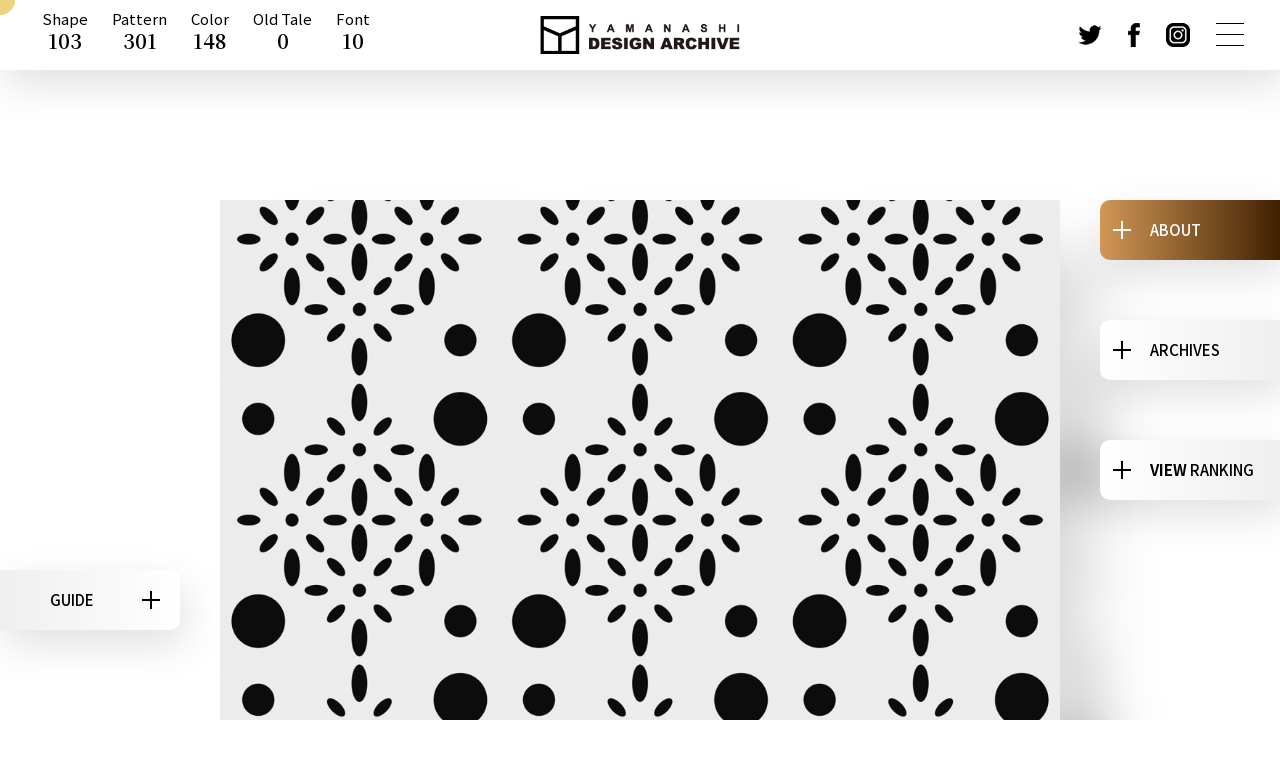

--- FILE ---
content_type: text/html; charset=UTF-8
request_url: https://design-archive.pref.yamanashi.jp/pattern/3391.html
body_size: 13545
content:
<!DOCTYPE html>
<html lang="ja">
<head prefix="og: http://ogp.me/ns# fb: http://ogp.me/ns/fb# website: http://ogp.me/ns/website#">
  <!-- メタ設定-->
  <meta property="og:url" content="">
  <meta property="og:type" content="website">
  <meta property="og:title" content="山梨デザインアーカイブ">
  <meta property="og:site_name" content="山梨デザインアーカイブ">
  <meta property="og:description" content="">
  <meta name=”description” content=””>
  <meta name=”keywords” content=”山梨,デザイン”>
  <meta name="format-detection" content="telephone=no">

  <!-- 文字コード！-->
  <meta charset="UTF-8">

  <!-- ブラウザで表示されるタイトル <!--></!-->
  <title>山梨デザインアーカイブ</title>

  <!-- ファビコン -->
  <link rel="icon" href="https://design-archive.pref.yamanashi.jp/wp-content/themes/archive_2023/images/favicon.ico" id="favicon">

  <!-- スタイルシート -->
  <link href="https://cdn.jsdelivr.net/npm/slick-carousel@1.8.1/slick/slick.css" rel="stylesheet" type="text/css">
  <link href="https://design-archive.pref.yamanashi.jp/wp-content/themes/archive_2023/css/reset.min.css" rel="stylesheet" type="text/css">
  <link href="https://design-archive.pref.yamanashi.jp/wp-content/themes/archive_2023/css/style.css" rel="stylesheet" type="text/css">
  <link href="https://design-archive.pref.yamanashi.jp/wp-content/themes/archive_2023/css/style_extra.css" rel="stylesheet" type="text/css">

  <!--webフォントの読み込み-->
  <link href="https://fonts.googleapis.com/css2?family=Noto+Sans+JP:wght@400;500;700;900&display=swap" rel="stylesheet">
  <link href="https://fonts.googleapis.com/css2?family=Noto+Serif+JP:wght@400;500;600;700;900&display=swap" rel="stylesheet">

  <!-- 表示領域をデバイス依存にする、viewportを設定する -->
  <meta name="viewport" content="width=device-width,initial-scale=1.0,maximum-scale=1.0,user-scalable=0,viewport-fit=cover">
  <script>
  !(function () {
    // 指定したデバイス幅ではビューポート固定
    // レイアウトシフト回避のためhead内に記載
    const viewport = document.querySelector('meta[name="viewport"]');
    function switchViewport() {
      let value;
      let bodyWidth = outerWidth;
      if ( 760 < bodyWidth && bodyWidth < 1250 ) {
        value = "width=1250";
      } else if ( 570 < bodyWidth && bodyWidth <= 760 ) {
        value = "width=760";
      } else if (bodyWidth <= 570) {
        value = "width=device-width,initial-scale=1";
      } else {
        value = "width=device-width,initial-scale=1";
      }

      if (viewport.getAttribute("content") !== value) {
        viewport.setAttribute("content", value);
      }
    }
    addEventListener("resize", switchViewport, false);
    switchViewport();
  })();
  </script>



<style>
  /* テキスト選択禁止 */
  body {
    -webkit-user-select: none;
    -moz-user-select: none;
    -ms-user-select: none;
    user-select: none;
  }
</style>


<style>
  /* 画像の長押し保存・右クリックメニュー防止 */
  img {
    -webkit-touch-callout: none; /* iOS Safari 長押しメニュー禁止 */
    -webkit-user-select: none;   /* iOS Safari テキスト選択禁止 */
    -moz-user-select: none;
    -ms-user-select: none;
    user-select: none;

    pointer-events: none; /* マウス操作（右クリックやドラッグ）を受け付けない */
  }
</style>



  <meta name='robots' content='max-image-preview:large' />
<link rel="alternate" type="application/rss+xml" title="山梨デザインアーカイブ &raquo; 菊菱に大小丸 割付文様［白背景］ のコメントのフィード" href="https://design-archive.pref.yamanashi.jp/pattern/3391.html/feed" />
<script type="text/javascript">
window._wpemojiSettings = {"baseUrl":"https:\/\/s.w.org\/images\/core\/emoji\/14.0.0\/72x72\/","ext":".png","svgUrl":"https:\/\/s.w.org\/images\/core\/emoji\/14.0.0\/svg\/","svgExt":".svg","source":{"concatemoji":"https:\/\/design-archive.pref.yamanashi.jp\/wp-includes\/js\/wp-emoji-release.min.js?ver=6.3.7"}};
/*! This file is auto-generated */
!function(i,n){var o,s,e;function c(e){try{var t={supportTests:e,timestamp:(new Date).valueOf()};sessionStorage.setItem(o,JSON.stringify(t))}catch(e){}}function p(e,t,n){e.clearRect(0,0,e.canvas.width,e.canvas.height),e.fillText(t,0,0);var t=new Uint32Array(e.getImageData(0,0,e.canvas.width,e.canvas.height).data),r=(e.clearRect(0,0,e.canvas.width,e.canvas.height),e.fillText(n,0,0),new Uint32Array(e.getImageData(0,0,e.canvas.width,e.canvas.height).data));return t.every(function(e,t){return e===r[t]})}function u(e,t,n){switch(t){case"flag":return n(e,"\ud83c\udff3\ufe0f\u200d\u26a7\ufe0f","\ud83c\udff3\ufe0f\u200b\u26a7\ufe0f")?!1:!n(e,"\ud83c\uddfa\ud83c\uddf3","\ud83c\uddfa\u200b\ud83c\uddf3")&&!n(e,"\ud83c\udff4\udb40\udc67\udb40\udc62\udb40\udc65\udb40\udc6e\udb40\udc67\udb40\udc7f","\ud83c\udff4\u200b\udb40\udc67\u200b\udb40\udc62\u200b\udb40\udc65\u200b\udb40\udc6e\u200b\udb40\udc67\u200b\udb40\udc7f");case"emoji":return!n(e,"\ud83e\udef1\ud83c\udffb\u200d\ud83e\udef2\ud83c\udfff","\ud83e\udef1\ud83c\udffb\u200b\ud83e\udef2\ud83c\udfff")}return!1}function f(e,t,n){var r="undefined"!=typeof WorkerGlobalScope&&self instanceof WorkerGlobalScope?new OffscreenCanvas(300,150):i.createElement("canvas"),a=r.getContext("2d",{willReadFrequently:!0}),o=(a.textBaseline="top",a.font="600 32px Arial",{});return e.forEach(function(e){o[e]=t(a,e,n)}),o}function t(e){var t=i.createElement("script");t.src=e,t.defer=!0,i.head.appendChild(t)}"undefined"!=typeof Promise&&(o="wpEmojiSettingsSupports",s=["flag","emoji"],n.supports={everything:!0,everythingExceptFlag:!0},e=new Promise(function(e){i.addEventListener("DOMContentLoaded",e,{once:!0})}),new Promise(function(t){var n=function(){try{var e=JSON.parse(sessionStorage.getItem(o));if("object"==typeof e&&"number"==typeof e.timestamp&&(new Date).valueOf()<e.timestamp+604800&&"object"==typeof e.supportTests)return e.supportTests}catch(e){}return null}();if(!n){if("undefined"!=typeof Worker&&"undefined"!=typeof OffscreenCanvas&&"undefined"!=typeof URL&&URL.createObjectURL&&"undefined"!=typeof Blob)try{var e="postMessage("+f.toString()+"("+[JSON.stringify(s),u.toString(),p.toString()].join(",")+"));",r=new Blob([e],{type:"text/javascript"}),a=new Worker(URL.createObjectURL(r),{name:"wpTestEmojiSupports"});return void(a.onmessage=function(e){c(n=e.data),a.terminate(),t(n)})}catch(e){}c(n=f(s,u,p))}t(n)}).then(function(e){for(var t in e)n.supports[t]=e[t],n.supports.everything=n.supports.everything&&n.supports[t],"flag"!==t&&(n.supports.everythingExceptFlag=n.supports.everythingExceptFlag&&n.supports[t]);n.supports.everythingExceptFlag=n.supports.everythingExceptFlag&&!n.supports.flag,n.DOMReady=!1,n.readyCallback=function(){n.DOMReady=!0}}).then(function(){return e}).then(function(){var e;n.supports.everything||(n.readyCallback(),(e=n.source||{}).concatemoji?t(e.concatemoji):e.wpemoji&&e.twemoji&&(t(e.twemoji),t(e.wpemoji)))}))}((window,document),window._wpemojiSettings);
</script>
<style type="text/css">
img.wp-smiley,
img.emoji {
	display: inline !important;
	border: none !important;
	box-shadow: none !important;
	height: 1em !important;
	width: 1em !important;
	margin: 0 0.07em !important;
	vertical-align: -0.1em !important;
	background: none !important;
	padding: 0 !important;
}
</style>
	<link rel='stylesheet' id='wp-block-library-css' href='https://design-archive.pref.yamanashi.jp/wp-includes/css/dist/block-library/style.min.css?ver=6.3.7' type='text/css' media='all' />
<style id='classic-theme-styles-inline-css' type='text/css'>
/*! This file is auto-generated */
.wp-block-button__link{color:#fff;background-color:#32373c;border-radius:9999px;box-shadow:none;text-decoration:none;padding:calc(.667em + 2px) calc(1.333em + 2px);font-size:1.125em}.wp-block-file__button{background:#32373c;color:#fff;text-decoration:none}
</style>
<style id='global-styles-inline-css' type='text/css'>
body{--wp--preset--color--black: #000000;--wp--preset--color--cyan-bluish-gray: #abb8c3;--wp--preset--color--white: #ffffff;--wp--preset--color--pale-pink: #f78da7;--wp--preset--color--vivid-red: #cf2e2e;--wp--preset--color--luminous-vivid-orange: #ff6900;--wp--preset--color--luminous-vivid-amber: #fcb900;--wp--preset--color--light-green-cyan: #7bdcb5;--wp--preset--color--vivid-green-cyan: #00d084;--wp--preset--color--pale-cyan-blue: #8ed1fc;--wp--preset--color--vivid-cyan-blue: #0693e3;--wp--preset--color--vivid-purple: #9b51e0;--wp--preset--gradient--vivid-cyan-blue-to-vivid-purple: linear-gradient(135deg,rgba(6,147,227,1) 0%,rgb(155,81,224) 100%);--wp--preset--gradient--light-green-cyan-to-vivid-green-cyan: linear-gradient(135deg,rgb(122,220,180) 0%,rgb(0,208,130) 100%);--wp--preset--gradient--luminous-vivid-amber-to-luminous-vivid-orange: linear-gradient(135deg,rgba(252,185,0,1) 0%,rgba(255,105,0,1) 100%);--wp--preset--gradient--luminous-vivid-orange-to-vivid-red: linear-gradient(135deg,rgba(255,105,0,1) 0%,rgb(207,46,46) 100%);--wp--preset--gradient--very-light-gray-to-cyan-bluish-gray: linear-gradient(135deg,rgb(238,238,238) 0%,rgb(169,184,195) 100%);--wp--preset--gradient--cool-to-warm-spectrum: linear-gradient(135deg,rgb(74,234,220) 0%,rgb(151,120,209) 20%,rgb(207,42,186) 40%,rgb(238,44,130) 60%,rgb(251,105,98) 80%,rgb(254,248,76) 100%);--wp--preset--gradient--blush-light-purple: linear-gradient(135deg,rgb(255,206,236) 0%,rgb(152,150,240) 100%);--wp--preset--gradient--blush-bordeaux: linear-gradient(135deg,rgb(254,205,165) 0%,rgb(254,45,45) 50%,rgb(107,0,62) 100%);--wp--preset--gradient--luminous-dusk: linear-gradient(135deg,rgb(255,203,112) 0%,rgb(199,81,192) 50%,rgb(65,88,208) 100%);--wp--preset--gradient--pale-ocean: linear-gradient(135deg,rgb(255,245,203) 0%,rgb(182,227,212) 50%,rgb(51,167,181) 100%);--wp--preset--gradient--electric-grass: linear-gradient(135deg,rgb(202,248,128) 0%,rgb(113,206,126) 100%);--wp--preset--gradient--midnight: linear-gradient(135deg,rgb(2,3,129) 0%,rgb(40,116,252) 100%);--wp--preset--font-size--small: 13px;--wp--preset--font-size--medium: 20px;--wp--preset--font-size--large: 36px;--wp--preset--font-size--x-large: 42px;--wp--preset--spacing--20: 0.44rem;--wp--preset--spacing--30: 0.67rem;--wp--preset--spacing--40: 1rem;--wp--preset--spacing--50: 1.5rem;--wp--preset--spacing--60: 2.25rem;--wp--preset--spacing--70: 3.38rem;--wp--preset--spacing--80: 5.06rem;--wp--preset--shadow--natural: 6px 6px 9px rgba(0, 0, 0, 0.2);--wp--preset--shadow--deep: 12px 12px 50px rgba(0, 0, 0, 0.4);--wp--preset--shadow--sharp: 6px 6px 0px rgba(0, 0, 0, 0.2);--wp--preset--shadow--outlined: 6px 6px 0px -3px rgba(255, 255, 255, 1), 6px 6px rgba(0, 0, 0, 1);--wp--preset--shadow--crisp: 6px 6px 0px rgba(0, 0, 0, 1);}:where(.is-layout-flex){gap: 0.5em;}:where(.is-layout-grid){gap: 0.5em;}body .is-layout-flow > .alignleft{float: left;margin-inline-start: 0;margin-inline-end: 2em;}body .is-layout-flow > .alignright{float: right;margin-inline-start: 2em;margin-inline-end: 0;}body .is-layout-flow > .aligncenter{margin-left: auto !important;margin-right: auto !important;}body .is-layout-constrained > .alignleft{float: left;margin-inline-start: 0;margin-inline-end: 2em;}body .is-layout-constrained > .alignright{float: right;margin-inline-start: 2em;margin-inline-end: 0;}body .is-layout-constrained > .aligncenter{margin-left: auto !important;margin-right: auto !important;}body .is-layout-constrained > :where(:not(.alignleft):not(.alignright):not(.alignfull)){max-width: var(--wp--style--global--content-size);margin-left: auto !important;margin-right: auto !important;}body .is-layout-constrained > .alignwide{max-width: var(--wp--style--global--wide-size);}body .is-layout-flex{display: flex;}body .is-layout-flex{flex-wrap: wrap;align-items: center;}body .is-layout-flex > *{margin: 0;}body .is-layout-grid{display: grid;}body .is-layout-grid > *{margin: 0;}:where(.wp-block-columns.is-layout-flex){gap: 2em;}:where(.wp-block-columns.is-layout-grid){gap: 2em;}:where(.wp-block-post-template.is-layout-flex){gap: 1.25em;}:where(.wp-block-post-template.is-layout-grid){gap: 1.25em;}.has-black-color{color: var(--wp--preset--color--black) !important;}.has-cyan-bluish-gray-color{color: var(--wp--preset--color--cyan-bluish-gray) !important;}.has-white-color{color: var(--wp--preset--color--white) !important;}.has-pale-pink-color{color: var(--wp--preset--color--pale-pink) !important;}.has-vivid-red-color{color: var(--wp--preset--color--vivid-red) !important;}.has-luminous-vivid-orange-color{color: var(--wp--preset--color--luminous-vivid-orange) !important;}.has-luminous-vivid-amber-color{color: var(--wp--preset--color--luminous-vivid-amber) !important;}.has-light-green-cyan-color{color: var(--wp--preset--color--light-green-cyan) !important;}.has-vivid-green-cyan-color{color: var(--wp--preset--color--vivid-green-cyan) !important;}.has-pale-cyan-blue-color{color: var(--wp--preset--color--pale-cyan-blue) !important;}.has-vivid-cyan-blue-color{color: var(--wp--preset--color--vivid-cyan-blue) !important;}.has-vivid-purple-color{color: var(--wp--preset--color--vivid-purple) !important;}.has-black-background-color{background-color: var(--wp--preset--color--black) !important;}.has-cyan-bluish-gray-background-color{background-color: var(--wp--preset--color--cyan-bluish-gray) !important;}.has-white-background-color{background-color: var(--wp--preset--color--white) !important;}.has-pale-pink-background-color{background-color: var(--wp--preset--color--pale-pink) !important;}.has-vivid-red-background-color{background-color: var(--wp--preset--color--vivid-red) !important;}.has-luminous-vivid-orange-background-color{background-color: var(--wp--preset--color--luminous-vivid-orange) !important;}.has-luminous-vivid-amber-background-color{background-color: var(--wp--preset--color--luminous-vivid-amber) !important;}.has-light-green-cyan-background-color{background-color: var(--wp--preset--color--light-green-cyan) !important;}.has-vivid-green-cyan-background-color{background-color: var(--wp--preset--color--vivid-green-cyan) !important;}.has-pale-cyan-blue-background-color{background-color: var(--wp--preset--color--pale-cyan-blue) !important;}.has-vivid-cyan-blue-background-color{background-color: var(--wp--preset--color--vivid-cyan-blue) !important;}.has-vivid-purple-background-color{background-color: var(--wp--preset--color--vivid-purple) !important;}.has-black-border-color{border-color: var(--wp--preset--color--black) !important;}.has-cyan-bluish-gray-border-color{border-color: var(--wp--preset--color--cyan-bluish-gray) !important;}.has-white-border-color{border-color: var(--wp--preset--color--white) !important;}.has-pale-pink-border-color{border-color: var(--wp--preset--color--pale-pink) !important;}.has-vivid-red-border-color{border-color: var(--wp--preset--color--vivid-red) !important;}.has-luminous-vivid-orange-border-color{border-color: var(--wp--preset--color--luminous-vivid-orange) !important;}.has-luminous-vivid-amber-border-color{border-color: var(--wp--preset--color--luminous-vivid-amber) !important;}.has-light-green-cyan-border-color{border-color: var(--wp--preset--color--light-green-cyan) !important;}.has-vivid-green-cyan-border-color{border-color: var(--wp--preset--color--vivid-green-cyan) !important;}.has-pale-cyan-blue-border-color{border-color: var(--wp--preset--color--pale-cyan-blue) !important;}.has-vivid-cyan-blue-border-color{border-color: var(--wp--preset--color--vivid-cyan-blue) !important;}.has-vivid-purple-border-color{border-color: var(--wp--preset--color--vivid-purple) !important;}.has-vivid-cyan-blue-to-vivid-purple-gradient-background{background: var(--wp--preset--gradient--vivid-cyan-blue-to-vivid-purple) !important;}.has-light-green-cyan-to-vivid-green-cyan-gradient-background{background: var(--wp--preset--gradient--light-green-cyan-to-vivid-green-cyan) !important;}.has-luminous-vivid-amber-to-luminous-vivid-orange-gradient-background{background: var(--wp--preset--gradient--luminous-vivid-amber-to-luminous-vivid-orange) !important;}.has-luminous-vivid-orange-to-vivid-red-gradient-background{background: var(--wp--preset--gradient--luminous-vivid-orange-to-vivid-red) !important;}.has-very-light-gray-to-cyan-bluish-gray-gradient-background{background: var(--wp--preset--gradient--very-light-gray-to-cyan-bluish-gray) !important;}.has-cool-to-warm-spectrum-gradient-background{background: var(--wp--preset--gradient--cool-to-warm-spectrum) !important;}.has-blush-light-purple-gradient-background{background: var(--wp--preset--gradient--blush-light-purple) !important;}.has-blush-bordeaux-gradient-background{background: var(--wp--preset--gradient--blush-bordeaux) !important;}.has-luminous-dusk-gradient-background{background: var(--wp--preset--gradient--luminous-dusk) !important;}.has-pale-ocean-gradient-background{background: var(--wp--preset--gradient--pale-ocean) !important;}.has-electric-grass-gradient-background{background: var(--wp--preset--gradient--electric-grass) !important;}.has-midnight-gradient-background{background: var(--wp--preset--gradient--midnight) !important;}.has-small-font-size{font-size: var(--wp--preset--font-size--small) !important;}.has-medium-font-size{font-size: var(--wp--preset--font-size--medium) !important;}.has-large-font-size{font-size: var(--wp--preset--font-size--large) !important;}.has-x-large-font-size{font-size: var(--wp--preset--font-size--x-large) !important;}
.wp-block-navigation a:where(:not(.wp-element-button)){color: inherit;}
:where(.wp-block-post-template.is-layout-flex){gap: 1.25em;}:where(.wp-block-post-template.is-layout-grid){gap: 1.25em;}
:where(.wp-block-columns.is-layout-flex){gap: 2em;}:where(.wp-block-columns.is-layout-grid){gap: 2em;}
.wp-block-pullquote{font-size: 1.5em;line-height: 1.6;}
</style>
<link rel='stylesheet' id='contact-form-7-css' href='https://design-archive.pref.yamanashi.jp/wp-content/plugins/contact-form-7/includes/css/styles.css?ver=5.9' type='text/css' media='all' />
<link rel='stylesheet' id='cf7msm_styles-css' href='https://design-archive.pref.yamanashi.jp/wp-content/plugins/contact-form-7-multi-step-module/resources/cf7msm.css?ver=4.3.1' type='text/css' media='all' />
<script type='text/javascript' src='https://design-archive.pref.yamanashi.jp/wp-includes/js/jquery/jquery.min.js?ver=3.7.0' id='jquery-core-js'></script>
<script type='text/javascript' src='https://design-archive.pref.yamanashi.jp/wp-includes/js/jquery/jquery-migrate.min.js?ver=3.4.1' id='jquery-migrate-js'></script>
<script type='text/javascript' id='wp-statistics-tracker-js-extra'>
/* <![CDATA[ */
var WP_Statistics_Tracker_Object = {"hitRequestUrl":"https:\/\/design-archive.pref.yamanashi.jp\/wp-json\/wp-statistics\/v2\/hit?wp_statistics_hit_rest=yes&track_all=1&current_page_type=post&current_page_id=3391&search_query&page_uri=L3BhdHRlcm4vMzM5MS5odG1s","keepOnlineRequestUrl":"https:\/\/design-archive.pref.yamanashi.jp\/wp-json\/wp-statistics\/v2\/online?wp_statistics_hit_rest=yes&track_all=1&current_page_type=post&current_page_id=3391&search_query&page_uri=L3BhdHRlcm4vMzM5MS5odG1s","option":{"dntEnabled":"1","cacheCompatibility":""}};
/* ]]> */
</script>
<script type='text/javascript' src='https://design-archive.pref.yamanashi.jp/wp-content/plugins/wp-statistics/assets/js/tracker.js?ver=6.3.7' id='wp-statistics-tracker-js'></script>
<link rel="https://api.w.org/" href="https://design-archive.pref.yamanashi.jp/wp-json/" /><link rel="alternate" type="application/json" href="https://design-archive.pref.yamanashi.jp/wp-json/wp/v2/posts/3391" /><link rel="EditURI" type="application/rsd+xml" title="RSD" href="https://design-archive.pref.yamanashi.jp/xmlrpc.php?rsd" />
<link rel='shortlink' href='https://design-archive.pref.yamanashi.jp/?p=3391' />
<link rel="alternate" type="application/json+oembed" href="https://design-archive.pref.yamanashi.jp/wp-json/oembed/1.0/embed?url=https%3A%2F%2Fdesign-archive.pref.yamanashi.jp%2Fpattern%2F3391.html" />
<link rel="alternate" type="text/xml+oembed" href="https://design-archive.pref.yamanashi.jp/wp-json/oembed/1.0/embed?url=https%3A%2F%2Fdesign-archive.pref.yamanashi.jp%2Fpattern%2F3391.html&#038;format=xml" />
<script type="text/javascript">
	window._se_plugin_version = '8.1.9';
</script>
<!-- Analytics by WP Statistics v14.5 - https://wp-statistics.com/ -->
<style>.simplemap img{max-width:none !important;padding:0 !important;margin:0 !important;}.staticmap,.staticmap img{max-width:100% !important;height:auto !important;}.simplemap .simplemap-content{display:none;}</style>
<script>var google_map_api_key = "AIzaSyAoZfx7W_Auudz2ODEjsM8i4zDIMNzJ80Q";</script>
</head>


<!-- 右クリック・テキスト選択・コピー操作禁止 -->

<body data-rsssl=1 oncontextmenu="return false;" onselectstart="return false;" oncopy="return false;">

  <!-- ローディングアニメーション -->
  <div id="splash">
    <div id="splash_logo">
      <img src="https://design-archive.pref.yamanashi.jp/wp-content/themes/archive_2023/images/logo-img.svg" alt="" class="zoomUp">
    </div>
  </div>

  <!-- ハンバーガーメニュー -->
  <nav class="gnav-list">
    <div class="gnav-list-wrap">
      <div class="closebtn"><span></span><span></span><span></span></div>

      <!-- GUIDE -->
      <div id="gnav_guide" class="gnav-block fix-btn_guide">
        <p class="gnav_block_title">
          GUIDE
        </p>
        <div class="contents-detail">
          <ul>
            <div class="li-parent parent1">
              <li class=""><a href="https://design-archive.pref.yamanashi.jp/about">山梨デザインアーカイブとは？　＋</a></li>
              <div class="li-lower lower1">
                <li><a href="https://design-archive.pref.yamanashi.jp/about#about01" class="page-link">プロジェクト概要</a></li>
                <li><a href="https://design-archive.pref.yamanashi.jp/about#about02" class="page-link">デザインソースの5つのカテゴリ</a></li>
                <li><a href="https://design-archive.pref.yamanashi.jp/about#about03" class="page-link">（形状　文様　色彩　物語　文字）</a></li>
                <li><a href="https://design-archive.pref.yamanashi.jp/about#about04" class="page-link">プロジェクト協力機関等</a></li>
                <li><a href="https://design-archive.pref.yamanashi.jp/about#about05" class="page-link">スペシャルサンクス</a></li>
              </div>
            </div>

            <li><a href="https://design-archive.pref.yamanashi.jp/howtouse">デザインソースを使用するには？</a></li>
            <li><a href="https://design-archive.pref.yamanashi.jp/howtopost">デザインソースを投稿するには？</a></li>
            <li><a href="https://design-archive.pref.yamanashi.jp/faq">FAQ（よくあるご質問）</a></li>
            <li><a href="https://design-archive.pref.yamanashi.jp/contact">お問い合わせ</a></li>

            <div class="li-parent parent2">
              <li class=""><a href="https://design-archive.pref.yamanashi.jp/regulation">規定・禁止事項・その他　＋</a></li>
              <div class="li-lower lower2">
                <li><a href="https://design-archive.pref.yamanashi.jp/regulation#regulation01">利用規定</a></li>
                <li><a href="https://design-archive.pref.yamanashi.jp/regulation#regulation02">禁止事項</a></li>
                <li><a href="https://design-archive.pref.yamanashi.jp/regulation#regulation03">知的財産権の取り扱い</a></li>
                <li><a href="https://design-archive.pref.yamanashi.jp/regulation#regulation04">個人情報保護方針</a></li>
              </div>
            </div>

          </ul>
        </div>

      </div><!-- GUIDE -->

      <!-- ARCHIVES -->
      <div id="gnav_archives" class="gnav-block fix-btn_archives">
        <p class="gnav_block_title">
          ARCHIVES
        </p>
        <div class="contents-detail">
          <!-- total -->
          <div class="total">
            <p class="now serif bold">Now</p>
            <p class="title"><span class="bold">Total</span>archives</p>
            <p class="count serif bold">562</p>
          </div>

          <!-- shape -->
          <a href="https://design-archive.pref.yamanashi.jp/category/shape" class="category-link">
            <p class="category-name"><span class="bold">形状</span><br>Shape</p>
            <p class="count serif bold">103</p>
            <p class="text">archives</p>
          </a>

          <!-- pattern -->
          <a href="https://design-archive.pref.yamanashi.jp/category/pattern" class="category-link">
            <p class="category-name"><span class="bold">文様</span><br>Pattern</p>
            <p class="count serif bold">301</p>
            <p class="text">archives</p>
          </a>

          <!-- Color -->
          <a href="https://design-archive.pref.yamanashi.jp/category/color" class="category-link">
            <p class="category-name"><span class="bold">色彩</span><br>Color</p>
            <p class="count serif bold">148</p>
            <p class="text">archives</p>
          </a>

          <!-- Old Tale -->
          <a href="https://design-archive.pref.yamanashi.jp/category/oldtale" class="category-link">
            <p class="category-name"><span class="bold">物語</span><br>Old Tale</p>
            <p class="count serif bold">0</p>
            <p class="text">archives</p>
          </a>

          <!-- Font -->
          <a href="https://design-archive.pref.yamanashi.jp/category/font" class="category-link">
            <p class="category-name"><span class="bold">文字</span><br>Font</p>
            <p class="count serif bold">10</p>
            <p class="text">archives</p>
          </a>

          <div class="line"></div>

          <!-- User Post -->
          <a href="https://design-archive.pref.yamanashi.jp/category/userpost" class="category-link">
            <p class="category-name"><span class="bold">ユーザー投稿</span><br>User Post</p>
            <p class="count serif bold">0</p>
            <p class="text">archives</p>
          </a>

          <!-- Case -->
          <a href="https://design-archive.pref.yamanashi.jp/category/case" class="category-link">
            <p class="category-name"><span class="bold">利用実績</span><br>Case</p>
            <p class="count serif bold">0</p>
            <p class="text">archives</p>
          </a>

          <div class="line"></div>

          <form method="get" action="https://design-archive.pref.yamanashi.jp/">
            <div class="flex-container">
              <input type="text" class="search_form search-box" placeholder="" name="s" id="s" value="" onblur="if (value == '')  {value = 'Search...';}" onfocus="if (value == 'Search...') value = '';"  />
              <input type="submit" value="SEARCH" class="search-btn bold" style="cursor: pointer;" />
            </div>
          </form>

        </div>

      </div><!-- ARCHIVES -->

      <!-- 追従ボタン内容（ranking） -->
      <div id="gnav_ranking" class="gnav-block fix-btn_ranking">
        <p class="gnav_block_title">
          <span class="pc-only bold">VIEW </span>RANKING
        </p>
        <div class="contents-detail">
          <ul class="tab">
            <li><a href="#nav-daily">daily</a></li>
            <li><a href="#nav-weekly">weekly</a></li>
            <li><a href="#nav-monthly">monthly</a></li>
            <li><a href="#nav-total">total</a></li>
          </ul>

          <div id="nav-daily" class="area">
            <ul>
              <li><a href="https://design-archive.pref.yamanashi.jp/shape/5139.html"><div class="rank-no">1</div><div class="img shadow"><img src='https://design-archive.pref.yamanashi.jp/wp-content/files_mf/cache/th_ce0a89278b0049b7b4da1f5316ee91b7_s0085_1_r.jpg' class="magic_fields"  /></div><div class="text-area"><p class="no">#0085</p><p class="text">土偶（女性）</p></div></a></li><li><a href="https://design-archive.pref.yamanashi.jp/shape/12161.html"><div class="rank-no">2</div><div class="img shadow"><img src='https://design-archive.pref.yamanashi.jp/wp-content/files_mf/cache/th_ce0a89278b0049b7b4da1f5316ee91b7_S0123_1_R.jpg' class="magic_fields"  /></div><div class="text-area"><p class="no">#0123</p><p class="text">水煙土器</p></div></a></li>            </ul>
            <!-- +more -->
            <div class="button-more">
              <a href="https://design-archive.pref.yamanashi.jp/ranking/" class="top-more-button">＋　<span class="bold">more...</span></a>
            </div>
          </div>

          <div id="nav-weekly" class="area">
            <ul>
              <li><a href="https://design-archive.pref.yamanashi.jp/shape/5139.html"><div class="rank-no">1</div><div class="img shadow"><img src='https://design-archive.pref.yamanashi.jp/wp-content/files_mf/cache/th_ce0a89278b0049b7b4da1f5316ee91b7_s0085_1_r.jpg' class="magic_fields"  /></div><div class="text-area"><p class="no">#0085</p><p class="text">土偶（女性）</p></div></a></li><li><a href="https://design-archive.pref.yamanashi.jp/shape/12161.html"><div class="rank-no">2</div><div class="img shadow"><img src='https://design-archive.pref.yamanashi.jp/wp-content/files_mf/cache/th_ce0a89278b0049b7b4da1f5316ee91b7_S0123_1_R.jpg' class="magic_fields"  /></div><div class="text-area"><p class="no">#0123</p><p class="text">水煙土器</p></div></a></li><li><a href="https://design-archive.pref.yamanashi.jp/shape/2916.html"><div class="rank-no">3</div><div class="img shadow"><img src='https://design-archive.pref.yamanashi.jp/wp-content/files_mf/cache/th_ce0a89278b0049b7b4da1f5316ee91b7_s0017_3_r.jpg' class="magic_fields"  /></div><div class="text-area"><p class="no">#0017</p><p class="text">渦巻文土器</p></div></a></li><li><a href="https://design-archive.pref.yamanashi.jp/shape/5699.html"><div class="rank-no">4</div><div class="img shadow"><img src='https://design-archive.pref.yamanashi.jp/wp-content/files_mf/cache/th_ce0a89278b0049b7b4da1f5316ee91b7_s0031_1_r.jpg' class="magic_fields"  /></div><div class="text-area"><p class="no">#0031</p><p class="text">六鈴鏡</p></div></a></li><li><a href="https://design-archive.pref.yamanashi.jp/shape/12095.html"><div class="rank-no">5</div><div class="img shadow"><img src='https://design-archive.pref.yamanashi.jp/wp-content/files_mf/cache/th_ce0a89278b0049b7b4da1f5316ee91b7_s0122_1_r.jpg' class="magic_fields"  /></div><div class="text-area"><p class="no">#0122</p><p class="text">夔の神</p></div></a></li>            </ul>
            <!-- +more -->
            <div class="button-more">
              <a href="https://design-archive.pref.yamanashi.jp/ranking/" class="top-more-button">＋　<span class="bold">more...</span></a>
            </div>
          </div>

          <div id="nav-monthly" class="area">
            <ul>
              <li><a href="https://design-archive.pref.yamanashi.jp/shape/5139.html"><div class="rank-no">1</div><div class="img shadow"><img src='https://design-archive.pref.yamanashi.jp/wp-content/files_mf/cache/th_ce0a89278b0049b7b4da1f5316ee91b7_s0085_1_r.jpg' class="magic_fields"  /></div><div class="text-area"><p class="no">#0085</p><p class="text">土偶（女性）</p></div></a></li><li><a href="https://design-archive.pref.yamanashi.jp/shape/2147.html"><div class="rank-no">2</div><div class="img shadow"><img src='https://design-archive.pref.yamanashi.jp/wp-content/files_mf/cache/th_ce0a89278b0049b7b4da1f5316ee91b7_s0076_4_r.jpg' class="magic_fields"  /></div><div class="text-area"><p class="no">#0076</p><p class="text">円錐型土偶</p></div></a></li><li><a href="https://design-archive.pref.yamanashi.jp/shape/12161.html"><div class="rank-no">3</div><div class="img shadow"><img src='https://design-archive.pref.yamanashi.jp/wp-content/files_mf/cache/th_ce0a89278b0049b7b4da1f5316ee91b7_S0123_1_R.jpg' class="magic_fields"  /></div><div class="text-area"><p class="no">#0123</p><p class="text">水煙土器</p></div></a></li><li><a href="https://design-archive.pref.yamanashi.jp/shape/12095.html"><div class="rank-no">4</div><div class="img shadow"><img src='https://design-archive.pref.yamanashi.jp/wp-content/files_mf/cache/th_ce0a89278b0049b7b4da1f5316ee91b7_s0122_1_r.jpg' class="magic_fields"  /></div><div class="text-area"><p class="no">#0122</p><p class="text">夔の神</p></div></a></li><li><a href="https://design-archive.pref.yamanashi.jp/shape/4819.html"><div class="rank-no">5</div><div class="img shadow"><img src='https://design-archive.pref.yamanashi.jp/wp-content/files_mf/cache/th_ce0a89278b0049b7b4da1f5316ee91b7_s0073_1_r.jpg' class="magic_fields"  /></div><div class="text-area"><p class="no">#0073</p><p class="text">顔面把手付深鉢</p></div></a></li>            </ul>
            <!-- +more -->
            <div class="button-more">
              <a href="https://design-archive.pref.yamanashi.jp/ranking/" class="top-more-button">＋　<span class="bold">more...</span></a>
            </div>
          </div>

          <div id="nav-total" class="area">
            <ul>
              <li><a href="https://design-archive.pref.yamanashi.jp/shape/12095.html"><div class="rank-no">1</div><div class="img shadow"><img src='https://design-archive.pref.yamanashi.jp/wp-content/files_mf/cache/th_ce0a89278b0049b7b4da1f5316ee91b7_s0122_1_r.jpg' class="magic_fields"  /></div><div class="text-area"><p class="no">#0122</p><p class="text">夔の神</p></div></a></li><li><a href="https://design-archive.pref.yamanashi.jp/shape/4819.html"><div class="rank-no">2</div><div class="img shadow"><img src='https://design-archive.pref.yamanashi.jp/wp-content/files_mf/cache/th_ce0a89278b0049b7b4da1f5316ee91b7_s0073_1_r.jpg' class="magic_fields"  /></div><div class="text-area"><p class="no">#0073</p><p class="text">顔面把手付深鉢</p></div></a></li><li><a href="https://design-archive.pref.yamanashi.jp/shape/12161.html"><div class="rank-no">3</div><div class="img shadow"><img src='https://design-archive.pref.yamanashi.jp/wp-content/files_mf/cache/th_ce0a89278b0049b7b4da1f5316ee91b7_S0123_1_R.jpg' class="magic_fields"  /></div><div class="text-area"><p class="no">#0123</p><p class="text">水煙土器</p></div></a></li><li><a href="https://design-archive.pref.yamanashi.jp/shape/3475.html"><div class="rank-no">4</div><div class="img shadow"><img src='https://design-archive.pref.yamanashi.jp/wp-content/files_mf/cache/th_ce0a89278b0049b7b4da1f5316ee91b7_s0077_2_r.jpg' class="magic_fields"  /></div><div class="text-area"><p class="no">#0077</p><p class="text">人体文様有孔鍔付土器</p></div></a></li><li><a href="https://design-archive.pref.yamanashi.jp/shape/2916.html"><div class="rank-no">5</div><div class="img shadow"><img src='https://design-archive.pref.yamanashi.jp/wp-content/files_mf/cache/th_ce0a89278b0049b7b4da1f5316ee91b7_s0017_3_r.jpg' class="magic_fields"  /></div><div class="text-area"><p class="no">#0017</p><p class="text">渦巻文土器</p></div></a></li>            </ul>
            <!-- +more -->
            <div class="button-more">
              <a href="https://design-archive.pref.yamanashi.jp/ranking/" class="top-more-button">＋　<span class="bold">more...</span></a>
            </div>
          </div>

        </div>
      </div>

    </div>
  </nav>

  <!-- 追従ボタン（about） -->
  <div id="fix-btn_about" class="fix-btn">
    <!-- 追従ボタン内容（ARCHIVES） -->
    <div class="fix-btn_contents shadow gradate">
      <p class="fix-btn_contents_title">
        ABOUT
      </p>
      <div class="contents-detail">
        <p>
          「YAMANASHI DESIGN ARCHIVES」は、山梨県に伝わる過去の優れた物品の造形や模様、自然から得られる色彩、今に伝わる昔話・伝説を、産業上で使用することのできるデザインソースとしてデジタル化して配信する山梨県のプロジェクトです。
        </p>
        <p>・・・</p>
         <p>
          The “YAMANASHI DESIGN ARCHIVE” is a project in Yamanashi prefecture that distributes the design sources of shapes and patterns of fine goods that have been passed down in Yamanashi prefecture since the past, colors from nature, old tales and legends that have been passed down to the present, and written material that has existed in the region since ancient times through a digital format for industrial use. Please make use of these sources for product development, education and research, service development, etc.
        </p>
        <p>・・・</p>
      </div>
    </div>
    <!-- スマホ用 -->
    <div class="fix-btn_contents_sp shadow">
      <div class="closebtn"><span></span><span></span><span></span></div>
      <p class="fix-btn_title-sp">
        ABOUT
      </p>
      <div class="contents-detail">
        <p>
          「YAMANASHI DESIGN ARCHIVES」は、山梨県に伝わる過去の優れた物品の造形や模様、自然から得られる色彩、今に伝わる昔話・伝説を、産業上で使用することのできるデザインソースとしてデジタル化して配信する山梨県のプロジェクトです。
        </p>
        <p>・・・</p>
         <p>
          The “YAMANASHI DESIGN ARCHIVE” is a project in Yamanashi prefecture that distributes the design sources of shapes and patterns of fine goods that have been passed down in Yamanashi prefecture since the past, colors from nature, old tales and legends that have been passed down to the present, and written material that has existed in the region since ancient times through a digital format for industrial use. Please make use of these sources for product development, education and research, service development, etc.
        </p>
      </div>
    </div>

  </div>

  <!-- 追従ボタン（ARCHIVES） -->
  <div id="fix-btn_archives" class="fix-btn fix-btn_archives">
    <!-- 追従ボタン内容（ARCHIVES） -->
    <div class="fix-btn_contents shadow gradate-gray">
      <p class="fix-btn_contents_title">
        ARCHIVES
      </p>
      <div class="contents-detail">
        <!-- total -->
        <div class="total">
          <p class="now serif bold">Now</p>
          <p class="title"><span class="bold">Total</span>archives</p>
          <p class="count serif bold">562</p>
        </div>

        <!-- shape -->
        <a href="https://design-archive.pref.yamanashi.jp/category/shape" class="category-link">
          <p class="category-name"><span class="bold">形状</span><br>Shape</p>
          <p class="count serif bold">103</p>
          <p class="text">archives</p>
        </a>

        <!-- pattern -->
        <a href="https://design-archive.pref.yamanashi.jp/category/pattern" class="category-link">
          <p class="category-name"><span class="bold">文様</span><br>Pattern</p>
          <p class="count serif bold">301</p>
          <p class="text">archives</p>
        </a>

        <!-- Color -->
        <a href="https://design-archive.pref.yamanashi.jp/category/color" class="category-link">
          <p class="category-name"><span class="bold">色彩</span><br>Color</p>
          <p class="count serif bold">148</p>
          <p class="text">archives</p>
        </a>

        <!-- Old Tale -->
        <a href="https://design-archive.pref.yamanashi.jp/category/oldtale" class="category-link">
          <p class="category-name"><span class="bold">物語</span><br>Old Tale</p>
          <p class="count serif bold">0</p>
          <p class="text">archives</p>
        </a>

        <!-- Font -->
        <a href="https://design-archive.pref.yamanashi.jp/category/font" class="category-link">
          <p class="category-name"><span class="bold">文字</span><br>Font</p>
          <p class="count serif bold">10</p>
          <p class="text">archives</p>
        </a>

        <div class="line"></div>

        <!-- User Post -->
        <a href="https://design-archive.pref.yamanashi.jp/category/userpost" class="category-link">
          <p class="category-name"><span class="bold">ユーザー投稿</span><br>User Post</p>
          <p class="count serif bold">0</p>
          <p class="text">archives</p>
        </a>

        <!-- Case -->
        <a href="https://design-archive.pref.yamanashi.jp/category/case" class="category-link">
          <p class="category-name"><span class="bold">利用実績</span><br>Case</p>
          <p class="count serif bold">0</p>
          <p class="text">archives</p>
        </a>

        <div class="line"></div>

        <form method="get" action="https://design-archive.pref.yamanashi.jp/">
          <div class="flex-container">
            <input type="text" class="search_form search-box" placeholder="" name="s" id="s" value="" onblur="if (value == '')  {value = 'Search...';}" onfocus="if (value == 'Search...') value = '';"  />
            <input type="submit" value="SEARCH" class="search-btn bold" style="cursor: pointer;" />
          </div>
        </form>

      </div>

    </div>
    <!-- スマホ用 -->
    <div class="fix-btn_contents_sp shadow">
      <div class="closebtn"><span></span><span></span><span></span></div>
      <p class="fix-btn_title-sp">
        ARCHIVES
      </p>
      <div class="contents-detail">
        <!-- total -->
        <div class="total">
          <p class="now serif bold">Now</p>
          <p class="title"><span class="bold">Total</span>archives</p>
          <p class="count serif bold">562</p>
        </div>

        <!-- shape -->
        <a href="https://design-archive.pref.yamanashi.jp/category/shape" class="category-link">
          <p class="category-name"><span class="bold">形状</span><br>Shape</p>
          <p class="count serif bold">103</p>
          <p class="text">archives</p>
        </a>

        <!-- pattern -->
        <a href="https://design-archive.pref.yamanashi.jp/category/pattern" class="category-link">
          <p class="category-name"><span class="bold">文様</span><br>Pattern</p>
          <p class="count serif bold">301</p>
          <p class="text">archives</p>
        </a>

        <!-- Color -->
        <a href="https://design-archive.pref.yamanashi.jp/category/color" class="category-link">
          <p class="category-name"><span class="bold">色彩</span><br>Color</p>
          <p class="count serif bold">148</p>
          <p class="text">archives</p>
        </a>

        <!-- Old Tale -->
        <a href="https://design-archive.pref.yamanashi.jp/category/oldtale" class="category-link">
          <p class="category-name"><span class="bold">物語</span><br>Old Tale</p>
          <p class="count serif bold">0</p>
          <p class="text">archives</p>
        </a>

        <!-- Font -->
        <a href="https://design-archive.pref.yamanashi.jp/category/font" class="category-link">
          <p class="category-name"><span class="bold">文字</span><br>Font</p>
          <p class="count serif bold">10</p>
          <p class="text">archives</p>
        </a>

        <div class="line"></div>

        <!-- User Post -->
        <a href="https://design-archive.pref.yamanashi.jp/category/userpost" class="category-link">
          <p class="category-name"><span class="bold">ユーザー投稿</span><br>User Post</p>
          <p class="count serif bold">0</p>
          <p class="text">archives</p>
        </a>

        <!-- Case -->
        <a href="https://design-archive.pref.yamanashi.jp/category/case" class="category-link">
          <p class="category-name"><span class="bold">利用実績</span><br>Case</p>
          <p class="count serif bold">0</p>
          <p class="text">archives</p>
        </a>

        <div class="line"></div>

        <form method="get" action="https://design-archive.pref.yamanashi.jp/">
          <div class="flex-container">
            <input type="text" class="search_form search-box" placeholder="" name="s" id="s" value="" onblur="if (value == '')  {value = 'Search...';}" onfocus="if (value == 'Search...') value = '';"  />
            <input type="submit" value="SEARCH" class="search-btn bold" style="cursor: pointer;" />
          </div>
        </form>

      </div>
    </div>

  </div>

  <!-- 追従ボタン（VIEW RANKING） -->
  <div id="fix-btn_ranking" class="fix-btn fix-btn_ranking">
    <!-- 追従ボタン内容（ARCHIVES） -->
    <div class="fix-btn_contents shadow gradate-gray">
      <p class="fix-btn_contents_title">
        <span class="pc-only bold">VIEW </span>RANKING
      </p>
      <div class="contents-detail">
        <ul class="tab">
          <li><a href="#daily">daily</a></li>
          <li><a href="#weekly">weekly</a></li>
          <li><a href="#monthly">monthly</a></li>
          <li><a href="#total">total</a></li>
        </ul>

        <div id="daily" class="area">
          <ul>
            <li><a href="https://design-archive.pref.yamanashi.jp/shape/5139.html"><div class="rank-no">1</div><div class="img shadow"><img src='https://design-archive.pref.yamanashi.jp/wp-content/files_mf/cache/th_ce0a89278b0049b7b4da1f5316ee91b7_s0085_1_r.jpg' class="magic_fields"  /></div><div class="text-area"><p class="no">#0085</p><p class="text">土偶（女性）</p></div></a></li><li><a href="https://design-archive.pref.yamanashi.jp/shape/12161.html"><div class="rank-no">2</div><div class="img shadow"><img src='https://design-archive.pref.yamanashi.jp/wp-content/files_mf/cache/th_ce0a89278b0049b7b4da1f5316ee91b7_S0123_1_R.jpg' class="magic_fields"  /></div><div class="text-area"><p class="no">#0123</p><p class="text">水煙土器</p></div></a></li>          </ul>
          <!-- +more -->
          <div class="button-more">
            <a href="https://design-archive.pref.yamanashi.jp/ranking/" class="top-more-button">＋　<span class="bold">more...</span></a>
          </div>
        </div>
        <div id="weekly" class="area">
          <ul>
            <li><a href="https://design-archive.pref.yamanashi.jp/shape/5139.html"><div class="rank-no">1</div><div class="img shadow"><img src='https://design-archive.pref.yamanashi.jp/wp-content/files_mf/cache/th_ce0a89278b0049b7b4da1f5316ee91b7_s0085_1_r.jpg' class="magic_fields"  /></div><div class="text-area"><p class="no">#0085</p><p class="text">土偶（女性）</p></div></a></li><li><a href="https://design-archive.pref.yamanashi.jp/shape/12161.html"><div class="rank-no">2</div><div class="img shadow"><img src='https://design-archive.pref.yamanashi.jp/wp-content/files_mf/cache/th_ce0a89278b0049b7b4da1f5316ee91b7_S0123_1_R.jpg' class="magic_fields"  /></div><div class="text-area"><p class="no">#0123</p><p class="text">水煙土器</p></div></a></li><li><a href="https://design-archive.pref.yamanashi.jp/shape/2916.html"><div class="rank-no">3</div><div class="img shadow"><img src='https://design-archive.pref.yamanashi.jp/wp-content/files_mf/cache/th_ce0a89278b0049b7b4da1f5316ee91b7_s0017_3_r.jpg' class="magic_fields"  /></div><div class="text-area"><p class="no">#0017</p><p class="text">渦巻文土器</p></div></a></li><li><a href="https://design-archive.pref.yamanashi.jp/shape/5699.html"><div class="rank-no">4</div><div class="img shadow"><img src='https://design-archive.pref.yamanashi.jp/wp-content/files_mf/cache/th_ce0a89278b0049b7b4da1f5316ee91b7_s0031_1_r.jpg' class="magic_fields"  /></div><div class="text-area"><p class="no">#0031</p><p class="text">六鈴鏡</p></div></a></li><li><a href="https://design-archive.pref.yamanashi.jp/shape/12095.html"><div class="rank-no">5</div><div class="img shadow"><img src='https://design-archive.pref.yamanashi.jp/wp-content/files_mf/cache/th_ce0a89278b0049b7b4da1f5316ee91b7_s0122_1_r.jpg' class="magic_fields"  /></div><div class="text-area"><p class="no">#0122</p><p class="text">夔の神</p></div></a></li>          </ul>
          <!-- +more -->
          <div class="button-more">
            <a href="https://design-archive.pref.yamanashi.jp/ranking/" class="top-more-button">＋　<span class="bold">more...</span></a>
          </div>
        </div>
        <div id="monthly" class="area">
          <ul>
            <li><a href="https://design-archive.pref.yamanashi.jp/shape/5139.html"><div class="rank-no">1</div><div class="img shadow"><img src='https://design-archive.pref.yamanashi.jp/wp-content/files_mf/cache/th_ce0a89278b0049b7b4da1f5316ee91b7_s0085_1_r.jpg' class="magic_fields"  /></div><div class="text-area"><p class="no">#0085</p><p class="text">土偶（女性）</p></div></a></li><li><a href="https://design-archive.pref.yamanashi.jp/shape/2147.html"><div class="rank-no">2</div><div class="img shadow"><img src='https://design-archive.pref.yamanashi.jp/wp-content/files_mf/cache/th_ce0a89278b0049b7b4da1f5316ee91b7_s0076_4_r.jpg' class="magic_fields"  /></div><div class="text-area"><p class="no">#0076</p><p class="text">円錐型土偶</p></div></a></li><li><a href="https://design-archive.pref.yamanashi.jp/shape/12161.html"><div class="rank-no">3</div><div class="img shadow"><img src='https://design-archive.pref.yamanashi.jp/wp-content/files_mf/cache/th_ce0a89278b0049b7b4da1f5316ee91b7_S0123_1_R.jpg' class="magic_fields"  /></div><div class="text-area"><p class="no">#0123</p><p class="text">水煙土器</p></div></a></li><li><a href="https://design-archive.pref.yamanashi.jp/shape/12095.html"><div class="rank-no">4</div><div class="img shadow"><img src='https://design-archive.pref.yamanashi.jp/wp-content/files_mf/cache/th_ce0a89278b0049b7b4da1f5316ee91b7_s0122_1_r.jpg' class="magic_fields"  /></div><div class="text-area"><p class="no">#0122</p><p class="text">夔の神</p></div></a></li><li><a href="https://design-archive.pref.yamanashi.jp/shape/4819.html"><div class="rank-no">5</div><div class="img shadow"><img src='https://design-archive.pref.yamanashi.jp/wp-content/files_mf/cache/th_ce0a89278b0049b7b4da1f5316ee91b7_s0073_1_r.jpg' class="magic_fields"  /></div><div class="text-area"><p class="no">#0073</p><p class="text">顔面把手付深鉢</p></div></a></li>          </ul>
          <!-- +more -->
          <div class="button-more">
            <a href="https://design-archive.pref.yamanashi.jp/ranking/" class="top-more-button">＋　<span class="bold">more...</span></a>
          </div>
        </div>
        <div id="total" class="area">
          <ul>
            <li><a href="https://design-archive.pref.yamanashi.jp/shape/12095.html"><div class="rank-no">1</div><div class="img shadow"><img src='https://design-archive.pref.yamanashi.jp/wp-content/files_mf/cache/th_ce0a89278b0049b7b4da1f5316ee91b7_s0122_1_r.jpg' class="magic_fields"  /></div><div class="text-area"><p class="no">#0122</p><p class="text">夔の神</p></div></a></li><li><a href="https://design-archive.pref.yamanashi.jp/shape/4819.html"><div class="rank-no">2</div><div class="img shadow"><img src='https://design-archive.pref.yamanashi.jp/wp-content/files_mf/cache/th_ce0a89278b0049b7b4da1f5316ee91b7_s0073_1_r.jpg' class="magic_fields"  /></div><div class="text-area"><p class="no">#0073</p><p class="text">顔面把手付深鉢</p></div></a></li><li><a href="https://design-archive.pref.yamanashi.jp/shape/12161.html"><div class="rank-no">3</div><div class="img shadow"><img src='https://design-archive.pref.yamanashi.jp/wp-content/files_mf/cache/th_ce0a89278b0049b7b4da1f5316ee91b7_S0123_1_R.jpg' class="magic_fields"  /></div><div class="text-area"><p class="no">#0123</p><p class="text">水煙土器</p></div></a></li><li><a href="https://design-archive.pref.yamanashi.jp/shape/3475.html"><div class="rank-no">4</div><div class="img shadow"><img src='https://design-archive.pref.yamanashi.jp/wp-content/files_mf/cache/th_ce0a89278b0049b7b4da1f5316ee91b7_s0077_2_r.jpg' class="magic_fields"  /></div><div class="text-area"><p class="no">#0077</p><p class="text">人体文様有孔鍔付土器</p></div></a></li><li><a href="https://design-archive.pref.yamanashi.jp/shape/2916.html"><div class="rank-no">5</div><div class="img shadow"><img src='https://design-archive.pref.yamanashi.jp/wp-content/files_mf/cache/th_ce0a89278b0049b7b4da1f5316ee91b7_s0017_3_r.jpg' class="magic_fields"  /></div><div class="text-area"><p class="no">#0017</p><p class="text">渦巻文土器</p></div></a></li>          </ul>
          <!-- +more -->
          <div class="button-more">
            <a href="https://design-archive.pref.yamanashi.jp/ranking/" class="top-more-button">＋　<span class="bold">more...</span></a>
          </div>
        </div>
      </div>
    </div>

    <!-- スマホ用 -->
    <div class="fix-btn_contents_sp shadow">
      <div class="closebtn"><span></span><span></span><span></span></div>
      <p class="fix-btn_title-sp">
        RANKING
      </p>
      <div class="contents-detail">
        <ul class="tab">
          <li><a href="#daily-sp">daily</a></li>
          <li><a href="#weekly-sp">weekly</a></li>
          <li><a href="#monthly-sp">monthly</a></li>
          <li><a href="#total-sp">total</a></li>
        </ul>

        <div id="daily-sp" class="area">
          <ul>
            <li><a href="https://design-archive.pref.yamanashi.jp/shape/5139.html"><div class="rank-no">1</div><div class="img shadow"><img src='https://design-archive.pref.yamanashi.jp/wp-content/files_mf/cache/th_ce0a89278b0049b7b4da1f5316ee91b7_s0085_1_r.jpg' class="magic_fields"  /></div><div class="text-area"><p class="no">#0085</p><p class="text">土偶（女性）</p></div></a></li><li><a href="https://design-archive.pref.yamanashi.jp/shape/12161.html"><div class="rank-no">2</div><div class="img shadow"><img src='https://design-archive.pref.yamanashi.jp/wp-content/files_mf/cache/th_ce0a89278b0049b7b4da1f5316ee91b7_S0123_1_R.jpg' class="magic_fields"  /></div><div class="text-area"><p class="no">#0123</p><p class="text">水煙土器</p></div></a></li>          </ul>
          <!-- +more -->
          <div class="button-more">
            <a href="https://design-archive.pref.yamanashi.jp/ranking/" class="top-more-button">＋　<span class="bold">more...</span></a>
          </div>
        </div>
        <div id="weekly-sp" class="area">
          <ul>
            <li><a href="https://design-archive.pref.yamanashi.jp/shape/5139.html"><div class="rank-no">1</div><div class="img shadow"><img src='https://design-archive.pref.yamanashi.jp/wp-content/files_mf/cache/th_ce0a89278b0049b7b4da1f5316ee91b7_s0085_1_r.jpg' class="magic_fields"  /></div><div class="text-area"><p class="no">#0085</p><p class="text">土偶（女性）</p></div></a></li><li><a href="https://design-archive.pref.yamanashi.jp/shape/12161.html"><div class="rank-no">2</div><div class="img shadow"><img src='https://design-archive.pref.yamanashi.jp/wp-content/files_mf/cache/th_ce0a89278b0049b7b4da1f5316ee91b7_S0123_1_R.jpg' class="magic_fields"  /></div><div class="text-area"><p class="no">#0123</p><p class="text">水煙土器</p></div></a></li><li><a href="https://design-archive.pref.yamanashi.jp/shape/2916.html"><div class="rank-no">3</div><div class="img shadow"><img src='https://design-archive.pref.yamanashi.jp/wp-content/files_mf/cache/th_ce0a89278b0049b7b4da1f5316ee91b7_s0017_3_r.jpg' class="magic_fields"  /></div><div class="text-area"><p class="no">#0017</p><p class="text">渦巻文土器</p></div></a></li><li><a href="https://design-archive.pref.yamanashi.jp/shape/5699.html"><div class="rank-no">4</div><div class="img shadow"><img src='https://design-archive.pref.yamanashi.jp/wp-content/files_mf/cache/th_ce0a89278b0049b7b4da1f5316ee91b7_s0031_1_r.jpg' class="magic_fields"  /></div><div class="text-area"><p class="no">#0031</p><p class="text">六鈴鏡</p></div></a></li><li><a href="https://design-archive.pref.yamanashi.jp/shape/12095.html"><div class="rank-no">5</div><div class="img shadow"><img src='https://design-archive.pref.yamanashi.jp/wp-content/files_mf/cache/th_ce0a89278b0049b7b4da1f5316ee91b7_s0122_1_r.jpg' class="magic_fields"  /></div><div class="text-area"><p class="no">#0122</p><p class="text">夔の神</p></div></a></li>          </ul>
          <!-- +more -->
          <div class="button-more">
            <a href="https://design-archive.pref.yamanashi.jp/ranking/" class="top-more-button">＋　<span class="bold">more...</span></a>
          </div>
        </div>
        <div id="monthly-sp" class="area">
          <ul>
            <li><a href="https://design-archive.pref.yamanashi.jp/shape/5139.html"><div class="rank-no">1</div><div class="img shadow"><img src='https://design-archive.pref.yamanashi.jp/wp-content/files_mf/cache/th_ce0a89278b0049b7b4da1f5316ee91b7_s0085_1_r.jpg' class="magic_fields"  /></div><div class="text-area"><p class="no">#0085</p><p class="text">土偶（女性）</p></div></a></li><li><a href="https://design-archive.pref.yamanashi.jp/shape/2147.html"><div class="rank-no">2</div><div class="img shadow"><img src='https://design-archive.pref.yamanashi.jp/wp-content/files_mf/cache/th_ce0a89278b0049b7b4da1f5316ee91b7_s0076_4_r.jpg' class="magic_fields"  /></div><div class="text-area"><p class="no">#0076</p><p class="text">円錐型土偶</p></div></a></li><li><a href="https://design-archive.pref.yamanashi.jp/shape/12161.html"><div class="rank-no">3</div><div class="img shadow"><img src='https://design-archive.pref.yamanashi.jp/wp-content/files_mf/cache/th_ce0a89278b0049b7b4da1f5316ee91b7_S0123_1_R.jpg' class="magic_fields"  /></div><div class="text-area"><p class="no">#0123</p><p class="text">水煙土器</p></div></a></li><li><a href="https://design-archive.pref.yamanashi.jp/shape/12095.html"><div class="rank-no">4</div><div class="img shadow"><img src='https://design-archive.pref.yamanashi.jp/wp-content/files_mf/cache/th_ce0a89278b0049b7b4da1f5316ee91b7_s0122_1_r.jpg' class="magic_fields"  /></div><div class="text-area"><p class="no">#0122</p><p class="text">夔の神</p></div></a></li><li><a href="https://design-archive.pref.yamanashi.jp/shape/4819.html"><div class="rank-no">5</div><div class="img shadow"><img src='https://design-archive.pref.yamanashi.jp/wp-content/files_mf/cache/th_ce0a89278b0049b7b4da1f5316ee91b7_s0073_1_r.jpg' class="magic_fields"  /></div><div class="text-area"><p class="no">#0073</p><p class="text">顔面把手付深鉢</p></div></a></li>          </ul>
          <!-- +more -->
          <div class="button-more">
            <a href="https://design-archive.pref.yamanashi.jp/ranking/" class="top-more-button">＋　<span class="bold">more...</span></a>
          </div>
        </div>
        <div id="total-sp" class="area">
          <ul>
            <li><a href="https://design-archive.pref.yamanashi.jp/shape/12095.html"><div class="rank-no">1</div><div class="img shadow"><img src='https://design-archive.pref.yamanashi.jp/wp-content/files_mf/cache/th_ce0a89278b0049b7b4da1f5316ee91b7_s0122_1_r.jpg' class="magic_fields"  /></div><div class="text-area"><p class="no">#0122</p><p class="text">夔の神</p></div></a></li><li><a href="https://design-archive.pref.yamanashi.jp/shape/4819.html"><div class="rank-no">2</div><div class="img shadow"><img src='https://design-archive.pref.yamanashi.jp/wp-content/files_mf/cache/th_ce0a89278b0049b7b4da1f5316ee91b7_s0073_1_r.jpg' class="magic_fields"  /></div><div class="text-area"><p class="no">#0073</p><p class="text">顔面把手付深鉢</p></div></a></li><li><a href="https://design-archive.pref.yamanashi.jp/shape/12161.html"><div class="rank-no">3</div><div class="img shadow"><img src='https://design-archive.pref.yamanashi.jp/wp-content/files_mf/cache/th_ce0a89278b0049b7b4da1f5316ee91b7_S0123_1_R.jpg' class="magic_fields"  /></div><div class="text-area"><p class="no">#0123</p><p class="text">水煙土器</p></div></a></li><li><a href="https://design-archive.pref.yamanashi.jp/shape/3475.html"><div class="rank-no">4</div><div class="img shadow"><img src='https://design-archive.pref.yamanashi.jp/wp-content/files_mf/cache/th_ce0a89278b0049b7b4da1f5316ee91b7_s0077_2_r.jpg' class="magic_fields"  /></div><div class="text-area"><p class="no">#0077</p><p class="text">人体文様有孔鍔付土器</p></div></a></li><li><a href="https://design-archive.pref.yamanashi.jp/shape/2916.html"><div class="rank-no">5</div><div class="img shadow"><img src='https://design-archive.pref.yamanashi.jp/wp-content/files_mf/cache/th_ce0a89278b0049b7b4da1f5316ee91b7_s0017_3_r.jpg' class="magic_fields"  /></div><div class="text-area"><p class="no">#0017</p><p class="text">渦巻文土器</p></div></a></li>          </ul>
          <!-- +more -->
          <div class="button-more">
            <a href="https://design-archive.pref.yamanashi.jp/ranking/" class="top-more-button">＋　<span class="bold">more...</span></a>
          </div>
        </div>
      </div>
    </div>

  </div>

  <!-- 追従ボタン（guide） -->
  <div id="fix-btn_guide" class="fix-btn">
    <!-- 追従ボタン内容（guide） -->
    <div class="fix-btn_contents rotate-item shadow gradate-gray-r">
      <p class="fix-btn_contents_title">
        GUIDE
      </p>
      <div class="contents-detail">
        <ul>
          <div class="li-parent parent1">
            <li class=""><a href="https://design-archive.pref.yamanashi.jp/about">山梨デザインアーカイブとは？　＋</a></li>
            <div class="li-lower lower1">
              <li><a href="https://design-archive.pref.yamanashi.jp/about#about01" class="page-link">プロジェクト概要</a></li>
              <li><a href="https://design-archive.pref.yamanashi.jp/about#about02" class="page-link">デザインソースの5つのカテゴリ</a></li>
              <li><a href="https://design-archive.pref.yamanashi.jp/about#about03" class="page-link">（形状　文様　色彩　物語　文字）</a></li>
              <li><a href="https://design-archive.pref.yamanashi.jp/about#about04" class="page-link">プロジェクト協力機関等</a></li>
              <li><a href="https://design-archive.pref.yamanashi.jp/about#about05" class="page-link">スペシャルサンクス</a></li>
            </div>
          </div>

          <li><a href="https://design-archive.pref.yamanashi.jp/howtouse">デザインソースを使用するには？</a></li>
          <li><a href="https://design-archive.pref.yamanashi.jp/howtopost">デザインソースを投稿するには？</a></li>
          <li><a href="https://design-archive.pref.yamanashi.jp/faq">FAQ（よくあるご質問）</a></li>
          <li><a href="https://design-archive.pref.yamanashi.jp/contact">お問い合わせ</a></li>

          <div class="li-parent parent2">
            <li class=""><a href="https://design-archive.pref.yamanashi.jp/regulation">規定・禁止事項・その他　＋</a></li>
            <div class="li-lower lower2">
              <li><a href="https://design-archive.pref.yamanashi.jp/regulation#regulation01">利用規定</a></li>
              <li><a href="https://design-archive.pref.yamanashi.jp/regulation#regulation02">禁止事項</a></li>
              <li><a href="https://design-archive.pref.yamanashi.jp/regulation#regulation03">知的財産権の取り扱い</a></li>
              <li><a href="https://design-archive.pref.yamanashi.jp/regulation#regulation04">個人情報保護方針</a></li>
            </div>
          </div>

        </ul>
      </div>

    </div>
  </div>

  <header id="header" class="shadow">

    <div class="category-wrap">
      <ul class="category-list">
        <li><a href="https://design-archive.pref.yamanashi.jp/category/shape">Shape<span class="count serif">103</span></a></li>
        <li><a href="https://design-archive.pref.yamanashi.jp/category/pattern">Pattern<span class="count serif">301</span></a></li>
        <li><a href="https://design-archive.pref.yamanashi.jp/category/color">Color<span class="count serif">148</span></a></li>
        <li><a href="https://design-archive.pref.yamanashi.jp/category/oldtale">Old Tale<span class="count serif">0</span></a></li>
        <li><a href="https://design-archive.pref.yamanashi.jp/category/font">Font<span class="count serif">10</span></a></li>
      </ul>
    </div>

    <!-- ヘッダーロゴ -->
    <h1 class="logo">
      <a href="https://design-archive.pref.yamanashi.jp/"><img src="https://design-archive.pref.yamanashi.jp/wp-content/themes/archive_2023/images/logo.svg" alt="ロゴ画像"></a>
    </h1>

    <!-- メニュー -->
    <nav class="gnav-wrap">
      <div class="sns">
        <a href="#"  style="pointer-events: none;"><img src="https://design-archive.pref.yamanashi.jp/wp-content/themes/archive_2023/images/icon-twitter.png" alt=""></a>
        <a href="#" style="pointer-events: none;"><img src="https://design-archive.pref.yamanashi.jp/wp-content/themes/archive_2023/images/icon-facebock.png" alt=""></a>
        <a href="#" style="pointer-events: none;"><img src="https://design-archive.pref.yamanashi.jp/wp-content/themes/archive_2023/images/icon-insta.png" alt=""></a>
      </div>
      <div class="openbtn"><span></span><span></span><span></span></div>
    </nav>
  </header>

<div id="main_contents">


<section class="section-wrapper" id="page">
  <div class="lp-width">

    <div id="single">
      <div class="page_detail">

        
                      <div class="photo shadow-img-parent">
              <div class="content">
                <img src='https://design-archive.pref.yamanashi.jp/wp-content/files_mf/cache/th_3cd241e96e5a6f62373ba9808a156e7d_p0436_1_lr.jpg' class="magic_fields"  />              </div>
              <div class="shadow-img">
                <img src='https://design-archive.pref.yamanashi.jp/wp-content/files_mf/cache/th_3cd241e96e5a6f62373ba9808a156e7d_p0436_1_lr.jpg' class="magic_fields"  />              </div>
            </div>
          
          <!-- カテゴリー -->
          <div class="category flex-container">
            <!-- アイコン（一旦コメントアウト）
            <div class="category-img">
              <img src="/images/icon-single.png" alt="">
            </div>
            -->
            <div class="category-name">
                            <p class="category-jp">
                文様              </p>
              <p class="category-en">
                Pattern              </p>
            </div>
          </div>

          <!-- タイトル -->
          <p class="number">#0436</p>
          <h2>菊菱に大小丸 割付文様［白背景］</h2>

          <div class="data">
            <p class="bold">
              ソース場所：甲州市教育委員会（甲州市勝沼町勝沼　早川家）            </p>
            <br>
            <p>●取得日： 2011年8月25日<br />
●データ公開： 2016年7月28日<br />
●提供データ： Adobe Illustrator(ai)、JPEG<br />
●データ利用： なし<br />
●管理番号： 文様NO.013[管理番号042]-パターン②背景白<br />
●その他： ・デザインソースの利用に際しては、山梨県産業技術センター 甲府技術支援センターの承認が必要になります。<br />
　　　　　　 ※甲州市教育委員会の承認が必要になる場合があります。<br />
　　　　　 ・このソースは下の染型紙(原版)をベースとして新たに描き起こされています。</p>
          </div>

          <div class="snap_box">
                          <div class="photo shadow-img-parent">
                <div class="content">
                  <img src='https://design-archive.pref.yamanashi.jp/wp-content/files_mf/cache/th_3cd241e96e5a6f62373ba9808a156e7d_p0235_1_b.jpg' class="magic_fields"  />                </div>
                <div class="shadow-img">
                  <img src='https://design-archive.pref.yamanashi.jp/wp-content/files_mf/cache/th_3cd241e96e5a6f62373ba9808a156e7d_p0235_1_b.jpg' class="magic_fields"  />                </div>
              </div>
            

                        

                        

                        

                        

                        
          </div>

          <div class="txt">
            <p><h5>［概　要］</h5>
<p>菊の花を菱形にアレンジした形状に、大小異なる大きさの丸形を組み合わせて割り付けた文様です。</p>
<h5>［割付文様とは］</h5>
<p>割付は、文様の中で空間の占める割合のことを示す言葉です。<br />
単純できっちりしていて美しく、あらゆるアイテムに使えます。既存の造形に依存せず、デザインという極めて純粋な形体を追求して表現されています。</p>
<p>出典：「日本の伝統文様事典 〈講談社ことばの新書〉」(著者…片野孝志、発行…株式会社 講談社)</p>
</p>
          </div>


          <h3>このデザインソースに関連する場所</h3>

          <div class="map">
            <div class="simplemap"><div class="simplemap-content" data-breakpoint="480" data-lat="" data-lng="" data-zoom="16" data-addr="" data-infowindow="close" data-map-type-control="false" data-map-type-id="ROADMAP" style="width:100%;height:470px;">山梨県甲州市塩山上於曽1085-1</div></div>          </div>

        
      </div>
      <!-- page detail -->
    </div>
    <!-- page contents -->


  </div>
</section>

<div class="category-page">
  
<!-- 文様 -->
<section id="pattern">

  <div class="section-header">
    <!-- タイトル部分 -->
    <div class="box-left">
      <p class="title-en">Pattern <br class="pc-newline">Archives</p>
      <p class="title-jp serif">文様</p>
      <p class="text">染型紙や甲斐絹の柄、縄文土器の表面に施された文様などを下敷きとし、ベクターデータに描き直しています。文様はシームレスパターン化されていますので、継ぎ目を気にせず、上下・左右方向に無限にリピートすることができます。</p>
    </div>
    <!-- 画像 -->
    <div id="single" class="box-right parallax2-parent">
      <div class="shadow-img-parent">
        <div class="content">
          <img class="parallax2" src="https://design-archive.pref.yamanashi.jp/wp-content/themes/archive_2023/images/pattern-header_02.jpg" alt="">
        </div>
        <div class="shadow-img">
          <img src="https://design-archive.pref.yamanashi.jp/wp-content/themes/archive_2023/images/pattern-header_02.jpg" alt="">
        </div>
      </div>
    </div>
  </div>

  <div class="section-wrapper">
    <div class="lp-width">

      <!-- カウント -->
      <div class="section-title" id="count3">
        <p class="category-name">Pattern<br>Archives</p>
        <p class="serif number count-size count-up">301</p>
        <p class="category-name-jp serif">文様</p>
      </div>

      <!-- グリッド選択 -->
      <div class="flex-container grid">
        <div class="flex-item btn-col1"><img src="https://design-archive.pref.yamanashi.jp/wp-content/themes/archive_2023/images/col1.png" alt=""></div>
        <div class="flex-item btn-col3"><img src="https://design-archive.pref.yamanashi.jp/wp-content/themes/archive_2023/images/col3.png" alt=""></div>
        <div class="flex-item btn-col4"><img src="https://design-archive.pref.yamanashi.jp/wp-content/themes/archive_2023/images/col4.png" alt=""></div>
      </div>

      <div id="grid_flag_1_pattern" style="display:none;"></div>
      <div id="grid_flag_3_pattern" style="display:none;"></div>
      <div id="grid_flag_4_pattern" style="display:none;"></div>

      <div class="postWrap postWrap-pattern">

                                    <a href="https://design-archive.pref.yamanashi.jp/pattern/1403.html" class="flex-item grid-1 source thumbScrollAction post">
              <div class="shadow-img-parent">
                <div class="content">
                  <div class="img-wrap">
                    <img src='https://design-archive.pref.yamanashi.jp/wp-content/files_mf/cache/th_ce0a89278b0049b7b4da1f5316ee91b7_p0249_1_lr.jpg' class="magic_fields"  />                    <img src='https://design-archive.pref.yamanashi.jp/wp-content/files_mf/cache/th_ce0a89278b0049b7b4da1f5316ee91b7_p0249_1_lr.jpg' class="magic_fields"  />                    <img src='https://design-archive.pref.yamanashi.jp/wp-content/files_mf/cache/th_ce0a89278b0049b7b4da1f5316ee91b7_p0249_1_lr.jpg' class="magic_fields"  />                  </div>
                  <div class="hover">
                    <p class="no">#0249</p>
                    <p class="title">大小変わり七宝(しっぽう) 割付文様［黒背景］</p>
                    <p class="tag">
                      曲線,甲州市,連続,                    </p>
                  </div>
                </div>
                <div class="shadow-img">
                  <img src='https://design-archive.pref.yamanashi.jp/wp-content/files_mf/cache/th_ce0a89278b0049b7b4da1f5316ee91b7_p0249_1_lr.jpg' class="magic_fields"  />                </div>
              </div>
            </a>
                    <a href="https://design-archive.pref.yamanashi.jp/pattern/3297.html" class="flex-item grid-1 source thumbScrollAction post">
              <div class="shadow-img-parent">
                <div class="content">
                  <div class="img-wrap">
                    <img src='https://design-archive.pref.yamanashi.jp/wp-content/files_mf/cache/th_ce0a89278b0049b7b4da1f5316ee91b7_p0422_1_lr.jpg' class="magic_fields"  />                    <img src='https://design-archive.pref.yamanashi.jp/wp-content/files_mf/cache/th_ce0a89278b0049b7b4da1f5316ee91b7_p0422_1_lr.jpg' class="magic_fields"  />                    <img src='https://design-archive.pref.yamanashi.jp/wp-content/files_mf/cache/th_ce0a89278b0049b7b4da1f5316ee91b7_p0422_1_lr.jpg' class="magic_fields"  />                  </div>
                  <div class="hover">
                    <p class="no">#0422</p>
                    <p class="title">繭玉に丸 割付文様〈1〉[白背景]</p>
                    <p class="tag">
                      丸/円,甲州市,連続,                    </p>
                  </div>
                </div>
                <div class="shadow-img">
                  <img src='https://design-archive.pref.yamanashi.jp/wp-content/files_mf/cache/th_ce0a89278b0049b7b4da1f5316ee91b7_p0422_1_lr.jpg' class="magic_fields"  />                </div>
              </div>
            </a>
                    <a href="https://design-archive.pref.yamanashi.jp/pattern/3615.html" class="flex-item grid-1 source thumbScrollAction post">
              <div class="shadow-img-parent">
                <div class="content">
                  <div class="img-wrap">
                    <img src='https://design-archive.pref.yamanashi.jp/wp-content/files_mf/cache/th_ce0a89278b0049b7b4da1f5316ee91b7_p0475_1_lr.jpg' class="magic_fields"  />                    <img src='https://design-archive.pref.yamanashi.jp/wp-content/files_mf/cache/th_ce0a89278b0049b7b4da1f5316ee91b7_p0475_1_lr.jpg' class="magic_fields"  />                    <img src='https://design-archive.pref.yamanashi.jp/wp-content/files_mf/cache/th_ce0a89278b0049b7b4da1f5316ee91b7_p0475_1_lr.jpg' class="magic_fields"  />                  </div>
                  <div class="hover">
                    <p class="no">#0475</p>
                    <p class="title">鉤(かぎ)型とＴ字型 散らし文様［白背景］</p>
                    <p class="tag">
                      甲州市,直線,                    </p>
                  </div>
                </div>
                <div class="shadow-img">
                  <img src='https://design-archive.pref.yamanashi.jp/wp-content/files_mf/cache/th_ce0a89278b0049b7b4da1f5316ee91b7_p0475_1_lr.jpg' class="magic_fields"  />                </div>
              </div>
            </a>
                    <a href="https://design-archive.pref.yamanashi.jp/pattern/7709.html" class="flex-item grid-1 source thumbScrollAction post">
              <div class="shadow-img-parent">
                <div class="content">
                  <div class="img-wrap">
                    <img src='https://design-archive.pref.yamanashi.jp/wp-content/files_mf/cache/th_ce0a89278b0049b7b4da1f5316ee91b7_p0634_1_lr3.jpg' class="magic_fields"  />                    <img src='https://design-archive.pref.yamanashi.jp/wp-content/files_mf/cache/th_ce0a89278b0049b7b4da1f5316ee91b7_p0634_1_lr3.jpg' class="magic_fields"  />                    <img src='https://design-archive.pref.yamanashi.jp/wp-content/files_mf/cache/th_ce0a89278b0049b7b4da1f5316ee91b7_p0634_1_lr3.jpg' class="magic_fields"  />                  </div>
                  <div class="hover">
                    <p class="no">#0634</p>
                    <p class="title">甲斐絹NO.013[管理番号e123]-パターン①</p>
                    <p class="tag">
                      動物,南都留郡,植物,直線,織物,                    </p>
                  </div>
                </div>
                <div class="shadow-img">
                  <img src='https://design-archive.pref.yamanashi.jp/wp-content/files_mf/cache/th_ce0a89278b0049b7b4da1f5316ee91b7_p0634_1_lr3.jpg' class="magic_fields"  />                </div>
              </div>
            </a>
                
        <div class="next_posts_link">
          <a href="https://design-archive.pref.yamanashi.jp/pattern/3391.html/page/2" >次ページへ &raquo;</a>        </div>

        <div class="page-load-status" style="display:none;">
            <div class="infinite-scroll-request">ロード中</div>
            <p class="infinite-scroll-last">これ以上は記事がありません</p>
            <p class="infinite-scroll-error">読み込むページがありません</p>
        </div>

        <!-- +more -->
        <div class="button-more">
          <div class="view-more-button">＋　<span class="bold">more...</span></div>
          <a href="https://design-archive.pref.yamanashi.jp/category/pattern" class="top-more-button">＋　<span class="bold">more...</span></a>
        </div>

      </div>


    </div>
  </div>

</section>
</div>

</div>

  <!-- フッター -->
  <footer id="footer">
    <small class="copyright">© Yamanashi Prefectural Industrial Technology Center</small>
  </footer>

  <!-- jQueryの読み込み -->
  <script src="https://ajax.googleapis.com/ajax/libs/jquery/3.6.0/jquery.min.js"></script>
  <script src="https://cdnjs.cloudflare.com/ajax/libs/protonet-jquery.inview/1.1.2/jquery.inview.min.js"></script>
  <script src="https://cdn.jsdelivr.net/npm/slick-carousel@1.8.1/slick/slick.min.js" type="text/javascript"></script>
  <script src="https://yubinbango.github.io/yubinbango/yubinbango.js" charset="UTF-8"></script>
  <script src="https://unpkg.com/infinite-scroll@3/dist/infinite-scroll.pkgd.min.js"></script>
  <!-- 自作のjs読み込み -->
  <script src="https://design-archive.pref.yamanashi.jp/wp-content/themes/archive_2023/js/script.js"></script>

  <script type="text/javascript">
  $('.slider').slick({
    fade: true,//切り替えをフェードで行う。初期値はfalse。
    speed: 800,
    autoplay: true,//自動的に動き出すか。初期値はfalse。
    autoplaySpeed: 6000,//次のスライドに切り替わる待ち時間
    infinite: true,//スライドをループさせるかどうか。初期値はtrue。
    arrows: false,
  });
  </script>



<script>
  // 右クリックを無効化
  document.addEventListener('contextmenu', function(e) {
    e.preventDefault();
  });
  // コピーを無効化
  document.addEventListener('copy', function(e) {
    e.preventDefault();
  });
  // テキスト選択の開始を無効化
  document.addEventListener('selectstart', function(e) {
    e.preventDefault();
  });
</script>

<!--ドラッグ禁止-->
<script>
  document.addEventListener('dragstart', function(e) {
    if (e.target.tagName === 'IMG') {
      e.preventDefault();
    }
  });
  document.addEventListener('touchstart', function(e) {
    if (e.target.tagName === 'IMG') {
      e.preventDefault();
    }
  }, { passive: false });
</script>



<script type='text/javascript' src='https://design-archive.pref.yamanashi.jp/wp-content/plugins/contact-form-7/includes/swv/js/index.js?ver=5.9' id='swv-js'></script>
<script type='text/javascript' id='contact-form-7-js-extra'>
/* <![CDATA[ */
var wpcf7 = {"api":{"root":"https:\/\/design-archive.pref.yamanashi.jp\/wp-json\/","namespace":"contact-form-7\/v1"}};
/* ]]> */
</script>
<script type='text/javascript' src='https://design-archive.pref.yamanashi.jp/wp-content/plugins/contact-form-7/includes/js/index.js?ver=5.9' id='contact-form-7-js'></script>
<script type='text/javascript' id='cf7msm-js-extra'>
/* <![CDATA[ */
var cf7msm_posted_data = [];
/* ]]> */
</script>
<script type='text/javascript' src='https://design-archive.pref.yamanashi.jp/wp-content/plugins/contact-form-7-multi-step-module/resources/cf7msm.min.js?ver=4.3.1' id='cf7msm-js'></script>
<script type='text/javascript' id='tptn_tracker-js-extra'>
/* <![CDATA[ */
var ajax_tptn_tracker = {"ajax_url":"https:\/\/design-archive.pref.yamanashi.jp\/","top_ten_id":"3391","top_ten_blog_id":"1","activate_counter":"11","top_ten_debug":"0","tptn_rnd":"1385735732"};
/* ]]> */
</script>
<script type='text/javascript' src='https://design-archive.pref.yamanashi.jp/wp-content/plugins/top-10/includes/js/top-10-tracker.min.js?ver=3.3.3' id='tptn_tracker-js'></script>
<script type='text/javascript' src='//maps.google.com/maps/api/js?key=AIzaSyAoZfx7W_Auudz2ODEjsM8i4zDIMNzJ80Q' id='google-maps-api-js'></script>
<script type='text/javascript' src='https://design-archive.pref.yamanashi.jp/wp-content/plugins/simple-map/js/simple-map.min.js?ver=1529040998' id='simplemap-js'></script>
</body>
</html>


--- FILE ---
content_type: text/css
request_url: https://design-archive.pref.yamanashi.jp/wp-content/themes/archive_2023/css/style.css
body_size: 12289
content:
@charset "UTF-8";
/*------------------------------------
全体設定　ここから
-------------------------------------*/
/* 初期設定 */
html {
  font-size: 62.5%;
  scroll-behavior: smooth;
}
body {
  width: 100%;
  font-size: 1.7rem;
  font-family: 'Noto Sans JP', sans-serif;
  color: #000;
}
body,
header,
nav,
h1,
h2,
h3,
h4,
h5,
h6,
p,
ol,
ul,
li,
a,
dl,
dd,
dt,
div,
span,
time,
figure,
figcaption,
article,
section,
aside {
  margin: 0px;
  padding: 0px;
  box-sizing: border-box;
  font-weight: 400;
}
h2 {
  font-size: 3.5rem;
  text-align: center;
  line-height: 1.2;
}
h3{
  font-size: 2.5rem;
  text-align: left;
  margin-bottom: 3rem;
  line-height: 1.2;
}
p{
  line-height: 1;
  font-size: 1.6rem;
}
img,
svg {
  vertical-align: middle;
  width: 100%;
  height: 100%;
  object-fit: cover;
}
a {
  text-decoration: none;
  color: #000;
  display: inline-block;
  text-align: center;
}
ul li {
  list-style-type: none;
}
.serif{
  font-family: 'Noto Serif JP', serif;
}
@media screen and (min-width: 760px){
  .con3D_pc {
    width:640px;
    height:480px;
    margin:5rem auto 0;
  }
  .con3D_sp,
  .con3D_tab {
    display:none;
  }
}
@media screen and (min-width: 571px) and (max-width: 759px){
  .con3D_tab {
    width:460px;
    height:345px;
    margin:5rem auto 0;
  }
  .con3D_pc,
  .con3D_sp {
    display:none;
  }
}
@media screen and (min-width: 0px) and (max-width: 570px){
  .con3D_sp {
    width:280px;
    height:210px;
    margin: 3rem auto 0;
  }
  .con3D_pc,
  .con3D_tab {
    display:none;
  }
}




@media screen and (max-width: 760px){
  .con3D_pc{
    display: none;
  }
  .con3D_tab{
    display: block;
  }
}
@media screen and (max-width: 570px){
  .con3D_tab{
    display: none;
  }
  .con3D_sp{
    display: block;
  }
}

.flex-container{
  display: flex;
  flex-wrap: wrap;
}
.flex-container.grid{
  justify-content: center;
  margin-bottom: 7rem;
  position: relative;
  z-index: 5;
}
.flex-container.grid img{
  width: 40px;
  margin: 0 1.5rem;
}
.sp-only,
.sp-newline{
  display: none;
}
#stalker {
  pointer-events: none;
  position: fixed;
  top: -15px;     /*座標調節（カーソル位置と円の中心を合わせる）*/
  left: -15px;    /*座標調節（カーソル位置と円の中心を合わせる）*/
  width: 30px;   /*マウスストーカーの直径*/
  height: 30px;  /*マウスストーカーの直径*/
  background: rgba(217,163,0,0.5);
  border-radius: 50%;
  transform: translate(0,0);
  transition: transform 0.2s;
  transition-timing-function: ease-out;
  z-index: 100;
}
#pagetop{
  position: fixed;
  bottom: 3rem;
  right: 3rem;
  width: 40px;
  height: 40px;
  background: #d9a300;
  border-radius: 0.5rem;
  z-index: 10;
  /*はじめは非表示*/
  opacity: 0;
  transform: translateY(100px);
  overflow: hidden;
  box-shadow: 0px 3px 10px rgba(0,0,0,0.2);
}
#pagetop::before{
  position: absolute;
  content: "";
  width: 40px;
  height: 40px;
  top: 45%;
  left: 50%;
  transform: translateX(-50%) rotate(45deg);
  border: 2px solid #fff;
}
#pagetop::after{
  position: absolute;
  content: "";
  width: 2px;
  height: 40px;
  top: 28%;
  left: 50%;
  transform: translateX(-50%);
  background-color: #fff;
}
/*　上に上がる動き　*/
#pagetop.UpMove{
  animation: UpAnime 0.5s forwards;
}
@keyframes UpAnime{
  from {
    opacity: 0;
    transform: translateY(100px);
  }
  to {
    opacity: 1;
    transform: translateY(0);
  }
}
/*　下に下がる動き　*/
#pagetop.DownMove{
  animation: DownAnime 0.5s forwards;
}
@keyframes DownAnime{
  from {
    opacity: 1;
    transform: translateY(0);
  }
  to {
    opacity: 1;
    transform: translateY(100px);
  }
}
@media screen and (max-width: 760px){
  .pc-only,
  .pc-newline{
    display: none;
  }
  .sp-only,
  .sp-newline{
    display: block;
  }
  #stalker{
    display: none;
  }
  .flex-container.grid{
    margin-bottom: 5rem;
  }
  .flex-container.grid img{
    width: 30px;
  }
}
@media screen and (max-width: 570px){
  .flex-container.grid{
    display: none;
  }
}

/* スクロール時、要素のフェードインアニメーション */
.frameOut{
  opacity: 0;
}
.fadeUp{
  animation-name:fadeUpAnime;
  animation-duration: 1.0s;
  animation-fill-mode:forwards;
  opacity:0;
}
@keyframes fadeUpAnime{
  from {
    opacity: 0;
    transform: translateY(50px);
  }
  to {
    opacity: 1;
    transform: translateY(0);
  }
}
/** -------- スマホ -------- **/
@media screen and (max-width: 760px){
  @keyframes fadeUpAnime{
    from {
      opacity: 0;
      transform: translateY(20px);
    }
    to {
      opacity: 1;
      transform: translateY(0);
    }
  }
}

/* 初期設定----------------------------------------------- */

/* グリッド設定 */
.flex-item.grid-1{
  width: 100%;
  height: 29.9rem;
}
/* １つ目 */
.flex-item.grid-1:nth-of-type(2n+1){
  padding-right: 15rem;
}
/* ２つ目 */
.flex-item.grid-1:nth-of-type(2n+2){
  padding-left: 15rem;
}
@media screen and (max-width: 760px){
  .flex-item.grid-1{
    height: 18rem;
  }
}
@media screen and (max-width: 570px){
  .flex-item.grid-1{
    height: 12rem;
  }
  /* １つ目 */
  .flex-item.grid-1:nth-of-type(2n+1){
    padding-right: 15vw;
  }
  /* ２つ目 */
  .flex-item.grid-1:nth-of-type(2n+2){
    padding-left: 15vw;
  }
}

.flex-item.grid-2{
  width: calc(100% / 2);
  max-height: 76.3rem;
  height: 42vw;
}
/* １つ目 */
.flex-item.grid-2:nth-of-type(2n+1){
  padding-right: 5rem;
}
/* ２つ目 */
.flex-item.grid-2:nth-of-type(2n+2){
  padding-left: 5rem;
  margin-top: 3rem;
}
@media screen and (max-width: 760px){
  /* １つ目 */
  .flex-item.grid-2:nth-of-type(2n+1){
    padding-right: 2rem;
  }
  /* ２つ目 */
  .flex-item.grid-2:nth-of-type(2n+2){
    padding-left: 2rem;
  }
}
@media screen and (max-width: 570px){
  /* １つ目 */
  .flex-item.grid-2:nth-of-type(2n+1){
    padding-right: 1.25rem;
  }
  /* ２つ目 */
  .flex-item.grid-2:nth-of-type(2n+2){
    padding-left: 1.25rem;
  }
}

.flex-item.grid-3{
  width: calc(100% / 3);
  max-height: 40rem;
  height: 22vw;
}
/* １つ目 */
.flex-item.grid-3:nth-of-type(3n+1){
  padding-right: 7.2rem;
}
/* ２つ目 */
.flex-item.grid-3:nth-of-type(3n+2){
  padding: 0 3.6rem;
  margin-top: 6rem;
}
/* ３つ目 */
.flex-item.grid-3:nth-of-type(3n+3){
  padding-left: 7.2rem;
  margin-top: 3rem;
}
@media screen and (max-width: 760px){
  /* １つ目 */
  .flex-item.grid-3:nth-of-type(3n+1){
    padding-right: 2rem;
  }
  /* ２つ目 */
  .flex-item.grid-3:nth-of-type(3n+2){
    padding: 0 1rem;
  }
  /* ３つ目 */
  .flex-item.grid-3:nth-of-type(3n+3){
    padding-left: 2rem;
  }
}

@media screen and (max-width: 760px){
  /* １つ目 */
  .flex-item.grid-3:nth-of-type(3n+1){
    padding-right: 2rem;
  }
  /* ２つ目 */
  .flex-item.grid-3:nth-of-type(3n+2){
    padding: 0 1rem;
  }
  /* ３つ目 */
  .flex-item.grid-3:nth-of-type(3n+3){
    padding-left: 2rem;
  }
}
@media screen and (max-width: 570px){
  /* １つ目 */
  .flex-item.grid-3:nth-of-type(3n+1){
    padding-right: 1.25rem;
  }
  /* ２つ目 */
  .flex-item.grid-3:nth-of-type(3n+2){
    padding: 0 0.645rem;
  }
  /* ３つ目 */
  .flex-item.grid-3:nth-of-type(3n+3){
    padding-left: 1.25rem;
  }
}



.flex-item.grid-4{
  width: calc(100% / 4);
  max-height: 33rem;
  height: 20vw;
}
/* １つ目 */
.flex-item.grid-4:nth-of-type(4n+1){
  padding-right: 2rem;
}
/* ２つ目 */
.flex-item.grid-4:nth-of-type(4n+2){
  padding: 0 2rem;
  margin-top: 6rem;
}
/* ３つ目 */
.flex-item.grid-4:nth-of-type(4n+3){
  padding: 0 2rem;
  margin-top: 2rem;
}
/* ４つ目 */
.flex-item.grid-4:nth-of-type(4n+4){
  padding-left: 2rem;
  margin-top: 4rem;
}
@media screen and (max-width: 760px){
  /* １つ目 */
  .flex-item.grid-4:nth-of-type(4n+1){
    padding-right: 1.5rem;
  }
  /* ２,３つ目 */
  .flex-item.grid-4:nth-of-type(4n+2),
  .flex-item.grid-4:nth-of-type(4n+3){
    padding: 0 1rem;
  }
  /* ４つ目 */
  .flex-item.grid-4:nth-of-type(4n+4){
    padding-left: 1.5rem;
  }
}
@media screen and (max-width: 570px){
  /* １つ目 */
  .flex-item.grid-4:nth-of-type(4n+1){
    padding-right: 0.75rem;
  }
  /* ２,３つ目 */
  .flex-item.grid-4:nth-of-type(4n+2),
  .flex-item.grid-4:nth-of-type(4n+3){
    padding: 0 0.5rem;
  }
  /* ４つ目 */
  .flex-item.grid-4:nth-of-type(4n+4){
    padding-left: 0.75rem;
  }
}

.flex-item.grid-5{
  width: calc(100% / 5);
  max-height: 29.4rem;
  height: 18vw;
}
/* １つ目 */
.flex-item.grid-5:nth-of-type(5n+1){
  padding-right: 1rem;
}
/* ２つ目 */
.flex-item.grid-5:nth-of-type(5n+2){
  padding: 0 0.75rem;
  margin-top: 4rem;
}
/* ３つ目 */
.flex-item.grid-5:nth-of-type(5n+3){
  padding: 0 0.75rem;
  margin-top: 2rem;
}
/* ４つ目 */
.flex-item.grid-5:nth-of-type(5n+4){
  padding: 0 0.75rem;
  margin-top: 6rem;
}
/* ５つ目 */
.flex-item.grid-5:nth-of-type(5n+5){
  padding-left: 1rem;
  margin-top: 3rem;
}

@media screen and (max-width: 760px){
  .flex-item.grid-5{
    max-height: 12.4rem;
  }
}
@media screen and (max-width: 570px){
  .flex-item.grid-5{
    max-height: 9.4rem;
    height: 17vw;
  }
  /* １つ目 */
  .flex-item.grid-5:nth-of-type(5n+1){
    padding-right: 1vw;
  }
  /* ２つ目 */
  .flex-item.grid-5:nth-of-type(5n+2){
    padding: 0 0.75vw;
    margin-top: 4rem;
  }
  /* ３つ目 */
  .flex-item.grid-5:nth-of-type(5n+3){
    padding: 0 0.75vw;
    margin-top: 2rem;
  }
  /* ４つ目 */
  .flex-item.grid-5:nth-of-type(5n+4){
    padding: 0 0.75vw;
    margin-top: 6rem;
  }
  /* ５つ目 */
  .flex-item.grid-5:nth-of-type(5n+5){
    padding-left: 1vw;
    margin-top: 3rem;
  }
}


/*スマホ時、全てのグリッドを２列表示にする*/
@media screen and (max-width: 570px){
  .flex-item.grid-3,
  .flex-item.grid-4,
  .flex-item.grid-5{
    width: calc(100% / 2);
    max-height: 76.3rem;
    height: 42vw;
  }
  /* １つ目 */
  .flex-item.grid-3:nth-of-type(2n+1),
  .flex-item.grid-4:nth-of-type(2n+1)
  .flex-item.grid-5:nth-of-type(2n+1){
    padding-right: 1.25rem;
    margin-top: 0;
  }
  /* ２つ目 */
  .flex-item.grid-3:nth-of-type(2n+2),
  .flex-item.grid-4:nth-of-type(2n+2),
  .flex-item.grid-5:nth-of-type(2n+2){
    padding-left: 1.25rem;
    margin-top: 3rem;
  }
  .flex-item.grid-4:nth-of-type(4n+3){
    margin-top: 0;
  }
}







.flex-item.source{
  margin-bottom: 10rem;
  position: relative;
  transition: .2s;
}
#single .shadow-img-parent,
.flex-item.source .shadow-img-parent{
  position: relative;
  width: 100%;
  height: 100%;
}
.flex-item.source .shadow-img-parent .content .img-wrap{
  display: flex;
  flex-wrap: nowrap;
  width: 100%;
  height: 100%;
  justify-content: center;
}
#single .shadow-img-parent .content{
  width: 100%;
  height: 100%;
  position: relative;
  z-index: 2;
}
.flex-item.source .content{
  width: 0%;
  height: 100%;
  position: relative;
  overflow: hidden;
  border-radius: 1rem;
  z-index: 2;
}
.flex-item.source.start .content{
  width: 100%;
  transition: width 1s;
  background-color: #eee;
}
.flex-item.source .content::before{
  position: absolute;
  content: "";
  bottom: 0;
  left: -10rem;
  width: 150rem;
  height: 100%;
  background-color: #f3f3f3;
  z-index: 2;
  transform: skewX(25deg);
}
.flex-item.source.start .content::before{
  left: 150%;
  transition: 1.5s 0.8s;
}
.flex-item.source img,
.flex-item.source .hover{
  border-radius: 1rem;
}
.flex-item.source img{
  transform: scale(1.15);
}
.flex-item.source.start img{
  transform: scale(1);
  transition: transform 2s 0.8s;
}
#pattern .flex-item.source img{
  transform: scale(1);
}
#pattern .flex-item.source .img-wrap{
  transform: scale(1.05);
}
#pattern .flex-item.source.start .img-wrap{
  transform: scale(1);
  transition: transform 2s 0.8s;
}
#pattern .flex-item.source.grid-3 .img-wrap img:nth-of-type(2),
#pattern .flex-item.source.grid-3 .img-wrap img:nth-of-type(3),
#pattern .flex-item.source.grid-4 .img-wrap img:nth-of-type(2),
#pattern .flex-item.source.grid-4 .img-wrap img:nth-of-type(3){
  display: none;
}

.flex-item.source .hover{
  position: absolute;
  top: 0;
  left: 0;
  width: 100%;
  height: 100%;
  background-color: rgba(0, 0, 0, 0.5);
  color: #fff;
  display: flex;
  flex-direction: column;
  justify-content: flex-end;
  align-items: flex-start;
  transition: .2s all;
  opacity: 0;
  padding: 2rem;
}
.flex-item.source .hover.category{
  justify-content: center;
  align-items: center;
}
.flex-item.source .hover p{
  line-height: 1.4;
}
.flex-item.source .hover .no{
  font-weight: 400;
  font-size: 6rem;
  text-align: left;
  line-height: 1;
  margin-bottom: 1.3rem;
}
.flex-item.source .hover .title{
  font-weight: 900;
  font-size: 1.9rem;
  text-align: left;
  margin-bottom: 1.2rem;
}
.flex-item.source .hover .tag{
  font-size: 1.6rem;
  text-align: left;
  font-weight: 400;
}
.flex-item.source .hover.category .category-name-jp{
  font-size: 5rem;
  line-height: 1.2;
  font-weight: 400;
}
.flex-item.source .hover.category .category-name{
  font-size: 3.5rem;
  line-height: 1;
  font-weight: 700;
}
.flex-item.source:hover img{
  transform: scale(1.05);
  transition: transform 1s;
}
#pattern .flex-item.source:hover img{
  transform: scale(1);
}
#pattern .flex-item.source:hover .img-wrap{
  transform: scale(1.02);
  transition: transform 1s;
}


.flex-item.source:hover .hover{
  opacity: 1;
}
@media screen and (max-width: 760px){
  .flex-item.source .hover .no,
  .flex-item.source .hover .title,
  .flex-item.source .hover .tag,
  .flex-item.source .hover.category .category-name-jp,
  .flex-item.source .hover.category .category-name{
    display: none;
  }
}

#single .shadow-img,
.flex-item.source .shadow-img{
  position: absolute;
  bottom: -5rem;
  right: -5rem;
  z-index: 1;
  width: 100%;
  height: 100%;
}
#single .shadow-img img {
  position: relative;
  width: 100%;
  height: 100%;
  right: 0;
  opacity: .6 !important;
  -ms-filter: blur(30px);
  filter: blur(30px);
}
.flex-item.source .shadow-img img {
  position: relative;
  width: 100%;
  height: 100%;
  right: 0;
  opacity: 0;
  transform: scale3d(0.7, 0.7, 1);
  -ms-filter: blur(30px);
  filter: blur(30px);
}
.flex-item.source.start .shadow-img img {
  opacity: .6 !important;
  transform: scale3d(1, 1, 1);
  transition: transform 1.5s .5s, opacity 1.5s .5s;
}
@media screen and (max-width: 760px){
  #single .shadow-img,
  .flex-item.source .shadow-img{
    bottom: -3rem;
    right: -3rem;
  }
  .flex-item.source{
    margin-bottom: 5rem;
  }
}
@media screen and (max-width: 570px){
  #single .shadow-img,
  .flex-item.source .shadow-img{
    bottom: -1rem;
    right: -1rem;
  }
}


/* セクション設定 */
.section-wrapper {
  padding: 15rem 5rem;
  overflow: hidden;
}
.lp-width{
  max-width: 1440px;
  margin: 0 auto;
}
.bold{
  font-weight: 700!important;
}

.section-header{
  width: 100%;
  position: relative;
  padding-bottom: 3rem;
}
.section-header .box-left{
  width: 49rem;
  background-color: #eee;
  padding: 4rem 6rem 4rem 4rem
}
.section-header .box-left .text{
  line-height: 2;
  margin-top: 2rem;
  text-align: justify;
}
.section-header .box-right{
  position: absolute;
  bottom: 0;
  right: 0;
  width: calc(100% - 45rem);
  height: 85%;
}
.section-header .box-right img{
  position: absolute;
  top: 0;
  left: 0;
  object-position: bottom center;
}
.section-header .title-en{
  font-size: 8rem;
  font-weight: 900;
  margin-bottom: 3rem;
}
.section-header .title-jp{
  font-size: 8rem;
  color: #fff;
}

.section-title{
  display: flex;
  justify-content: flex-start;
  align-items: flex-end;
  text-align: right;
  max-width: 101.4rem;
  width: 100%;
  margin: 5rem auto 15rem;
  text-align: left;
  position: relative;
  z-index: 2;
}
.section-title::after {
  position: absolute;
  content: "";
  width: 100%;
  height: 1px;
  background: #000;
  bottom: 0;
  left: 0;
}
.section-title .category-name{
  width: 40%;
  padding-left: 25%;
}
.section-title .number{
  font-size: 10rem;
  font-weight: 900;
  line-height: 0.86;
  width: 60%;
  text-align: right;
  padding-right: 48rem;
}
.section-title .category-name-jp{
  position: absolute;
  top: 50%;
  left: 50%;
  transform: translate(-50%,-50%);
  font-size: 30rem;
  color: #eee;
  width: 100%;
  text-align: center;
  z-index: -1;
}

@media screen and (max-width: 760px){
  .section-header{
    height: auto;
  }
  .section-wrapper{
    padding: 10rem 4rem 5rem;
  }
  .section-title{
    margin-bottom: 5rem;
  }
  .section-header .box-left,
  .section-header .box-right{
    width: 95%;
  }
  .section-header .box-right{
    height: 28rem;
    position: relative;
    margin-left: auto;
    bottom: 2rem;
  }
  .section-header .title-en,
  .section-header .title-jp{
    font-size: 6rem;
  }
  .section-title .category-name-jp{
    font-size: 20rem;
  }
}
@media screen and (max-width: 570px){
  .section-wrapper{
    padding: 2rem 2.5rem 5rem;
  }
  .section-header{
    padding-bottom: 0;
  }
  .section-header .box-left{
    padding: 3rem;
  }
  .section-header .box-right{
    height: 22rem;
  }
  .section-header .title-en{
    margin-bottom: 1rem;
  }
  .section-header .title-en,
  .section-header .title-jp{
    font-size: 3.5rem;
  }
  .section-title{
    justify-content: center;
  }
  .section-title .category-name{
    padding-left: 0;
    width: auto;
  }
  .section-title .category-name-jp{
    font-size: 10rem;
  }
  .section-title .number{
    padding-right: 0;
    font-size: 7rem;
    width: auto;
  }
}
/* セクション設定-------------------------------------------- */

/** -----------------------------------
ボタン設定　ここから
-------------------------------------**/
.button{
  display: block;
  background-color: #fff;
  max-width: 215px;
  width: 100%;
  height: 78px;
  line-height: 78px;
  cursor: pointer;
  transition: all .2s;
  border-radius: 1rem 0 0 1rem;
  text-align: left;
  padding-left: 5rem;
  font-weight: 700;
}
.button-wrap{
  position: relative;
  max-width: 358px;
  width: 100%;
  margin: 0 auto;
  transition: all .2s;
}
.button-more{
  text-align: center;
  position: absolute;
  bottom: 0;
  left: 50%;
  transform: translateX(-50%);
  cursor: pointer;
  transition: .2s all;
  padding: 0.3rem 1rem 0.5rem;
}
.button-more:hover{
  background-color: #444;
  color: #fff;
}
.button-more:hover a{
  color: #fff;
}

.gradate{
  background:linear-gradient(to right,#d19757, #402000);
  color: #fff;
}
.gradate-gray{
  background:linear-gradient(to right,#fff, #efefef);
}
.gradate-gray-r{
  background:linear-gradient(to left,#fff, #efefef);
}
.shadow{
  box-shadow: 5px 15px 40px rgba(0, 0, 0, 0.12);
}

/** -----------------------------------
テーブル設定　ここから
-------------------------------------**/
table.info td{
  padding: 0 30px;
}
table.info{
  max-width: 990px;
  width: 100%;
  margin: 0 auto;
  line-height: 1.8;
  text-align: left;
  color: #004c66;
  font-weight: normal;
}
table.info td.title{
  width: 25%;
  padding-right: 20px;
}
table.info tr:nth-of-type(2n+1){
  background-color: #fff;
}
@media screen and (max-width: 570px){
  table.info{
    font-size: 1.4rem;
  }
  table.info td{
    padding: 2px 10px;
  }
  table.info td.title{
    width: 30%;
    padding-right: 0;
  }
}


/** -----------------------------------
ローディングアニメーション
-------------------------------------**/
#splash {
  position: fixed;
  width: 100%;
  height: 100vh;
  z-index: 999;
  background: #fff;
  text-align:center;
  top: 0;
  left: 0;
}
#splash_logo {
  position: absolute;
  top: 50%;
  left: 50%;
  transform: translate(-50%, -50%);
}
#splash_logo img {
  width: 80px;
}
@media screen and (max-width: 570px){
  #splash{
    display: none;
  }
}
.zoomUp{
  animation: noneDisplay 2s linear ,
  fadein 0.3s linear 2s forwards,
  zoomUpAnime 2s cubic-bezier(.83,.02,.22,.09) 2s forwards;
}
@keyframes noneDisplay {
  0%{
    opacity: 0;
  }
  100%{
    opacity: 0;
  }
}
@keyframes fadein {
  0% {
    opacity: 0;
    filter: blur(15px);
  }
  100% {
    opacity: 1;
    filter: blur(0px);
  }
}
@keyframes zoomUpAnime{
  0% {
    transform: scale(1);
    transform-origin: center 50% ;
  }
  100% {
    transform: scale(500);
    transform-origin: center 50% ;
  }
}

/*------------------------------------
トップページ（index.html）設定
-------------------------------------*/
.gnav-list{
  position: fixed;
  width: 100%;
  height: 100vh;
  top: 0;
  right: 0;

  display: block;

  visibility: hidden;
  opacity: 0;
  transition: all 0.3s;
  overflow: auto;

  background-color: rgba(0,0,0,0.75);
  backdrop-filter: blur(8px);
  -webkit-backdrop-filter: blur(8px);
  z-index: 9999;
}
.gnav-list.is-active{
  visibility: visible;
  opacity: 1;
}

/*	ハンバーガーメニュー（ボタン）	*/
.closebtn{
  position: fixed;
  top: 3.1rem;
  right: 3rem;
  z-index: 999;
  cursor: pointer;
  width: 40px;
  height:40px;
  margin-left: 20px;
  transition: all .2s;
}
.closebtn span{
  display: inline-block;
  transition: all .4s;/*アニメーションの設定*/
  position: absolute;
  height: 1px;
  background: #fff;
}
.closebtn span:nth-of-type(1) {
  top: 19px;
  left: 2px;
  transform: translateY(6px) rotate(-45deg);
  width: 80%;
}
.closebtn span:nth-of-type(2){
  top: 31px;
  left: 2px;
  transform: translateY(-6px) rotate(45deg);
  width: 80%;
}

.gnav-list .gnav-list-wrap{
  display: flex;
  position: absolute;
  top: 50%;
  left: 50%;
  transform: translate(-50%,-50%);
  max-width: 1308px;
  width: 100%;
  color: #fff;
}
.gnav-list .gnav_block_title{
  font-size: 3.2rem;
  font-weight: 700;
  margin-bottom: 5rem;
}
@media screen and (max-width: 760px){
  .closebtn{
    top: 1rem;
    right: 1.3rem;
  }
  .gnav-list .gnav-list-wrap{
    display: block;
    position: relative;
    top: 0;
    left: 0%;
    transform: translate(0,0);
  }
}
@media screen and (max-width: 570px){
  .gnav-list .gnav_block_title{
    margin-bottom: 2rem;
    font-size: 2.5rem;
  }
}

.category-wrap{
  width: 35%;
}
ul.category-list{
  display: flex;
}
ul.category-list li a{
  font-size: 1.5rem;
  margin: 0 1.2rem;
  position: relative;
}
ul.category-list li a::after{
  position: absolute;
  content: "";
  bottom: 0;
  left: 0;
  border-bottom: 1px solid #000;
  width: 0%;
  height: 1px;
  transition: .2s all;
}
ul.category-list li a .count{
  display: block;
  padding: 0.5rem 0 0.8rem;
  font-size: 2rem;
  font-weight: 600;
}
ul.category-list li a:hover::after{
  width: 100%;
}

#header{
  position: fixed;
  top: 0;
  left: 0;
  z-index: 10;

  display: flex;
  justify-content: space-between;
  align-items: center;
  width: 100%;
  height: 7rem;
  padding: 12px 30px;
  transition: all .5s;
  background-color: rgba(255,255,255,0.65);
  backdrop-filter: blur(13px);
  -webkit-backdrop-filter: blur(8px);
}

#header .logo img{
  width: 11vw;
  max-width: 22em;
  min-width: 20rem;
}
@media screen and (max-width: 760px){
  #header ul.category-list{
    display: none;
  }
}
@media screen and (max-width: 570px){
  #header .logo img{
    min-width: 15rem;
  }
  #header .category-wrap{
    display: none;
  }
  #header{
    padding: 1.5rem;
    height: 7rem;
  }
  #header .logo{
    width: 50%;
  }
}

/*	ハンバーガーメニュー（ボタン）	*/
#header .openbtn{
  position: relative;
  cursor: pointer;
  width: 40px;
  height:40px;
  margin-left: 20px;
  transition: all .2s;
}
#header .openbtn span{
  display: inline-block;
  transition: all .4s;/*アニメーションの設定*/
  position: absolute;
  left: 6px;
  height: 1px;
  background: #000;
  width: 70%;
}
#header .openbtn span:nth-of-type(1) {
  top:8px;
}
#header .openbtn span:nth-of-type(2) {
  top:19px;
}
#header .openbtn span:nth-of-type(3) {
  top:30px;
}

/*	ハンバーガーメニュー（メニュー）	*/
#header .gnav-wrap{
  width: 35%;
  display: flex;
  justify-content: flex-end;
  align-items: center;
  z-index: 1;
}
#header .gnav-wrap .sns{
  display: flex;
}
#header .gnav-wrap .sns a{
  margin-left: 2rem;
  border-radius: 0.7rem;
  overflow: hidden;
  width: 2.4rem;
  height: 2.4rem;
}
#header .gnav-wrap .sns a img{
  object-fit: contain;
}
@media screen and (max-width: 570px){
  #header .gnav-wrap{
    width: 50%;
  }
  #header .openbtn,
  #header .gnav-wrap .sns a{
    margin-left: 1rem;
  }
  #header .gnav-wrap .sns a{
    width: 2rem;
    height: 2rem;
  }
}

#gnav_guide,
#gnav_archives,
#gnav_ranking{
  width: calc(100%/3);
  padding: 3rem;
}
#gnav_guide a,
#gnav_archives a,
#gnav_ranking a{
  color: #fff;
}
#gnav_guide li{
  line-height: 1.8;
  margin: 1rem 0;
}
#gnav_guide li a{
  position: relative;
}
#gnav_guide li a::after{
  position: absolute;
  content: "";
  bottom: 0;
  left: 0;
  border-bottom: 1px solid #fff;
  width: 0%;
  height: 1px;
  transition: .2s all;
}
#gnav_guide li a:hover::after{
  width: 100%;
}
#gnav_guide .li-lower li{
  margin: 0;
  margin-left: 4.5rem;
}
#gnav_archives .line{
  background-color: #fff;
}
#gnav_archives .search textarea,
#gnav_archives .search .search-btn{
  border: 1px solid #fff;
}
#gnav_archives .category-link{
  width: 90%;
}
#gnav_archives .category-link:hover{
  background-color: #fff;
}
#gnav_archives .category-link:hover p{
  color: #000;
}
#gnav_ranking .tab li.active a,
#gnav_ranking .tab li a:hover,
#gnav_ranking .button-more a:hover{
  background-color: #fff;
  color: #000;
}
#gnav_ranking .area li a:hover{
  background-color: #fff;
}
#gnav_ranking .area li a:hover p{
  color: #000;
}

@media screen and (max-width: 760px){
  #gnav_guide,
  #gnav_archives,
  #gnav_ranking{
    width: 100%;
    padding: 3rem;
  }
}
@media screen and (max-width: 570px){
  #gnav_guide .li-lower li{
    margin-left: 2rem;
  }
}

/* サイドボタン */
.fix-btn{
  position: fixed;
}
.fix-btn_title{
  position: absolute;
  top: 0;
  right: 0;

  background-color: #fff;
  cursor: pointer;
  transition: all .2s;
  border-radius: 1rem 0 0 1rem;

  color: #000;
  z-index: 5;
  display: none;
}
.fix-btn_title,
.fix-btn_contents_title{
  width: 180px;
  height: 60px;
  line-height: 60px;
  margin-left: auto;
  padding-left: 5rem;
  font-weight: 500;
  position: relative;
  font-size: 1.5rem;
}
.fix-btn_title::before{
  position: absolute;
  content: "+";
  top: 0;
  left: 1.7rem;
  width: 5rem;
  height: 5rem;
  font-size: 3rem;
}
.fix-btn_contents_title::before{
  position: absolute;
  content: "";
  top: 50%;
  left: 7%;
  transform: translateY(-50%);
  width: 18px;
  height: 2px;
  background-color: #000;
}
.fix-btn_contents_title::after{
  position: absolute;
  content: "";
  top: 50%;
  left: 7%;
  transform: translateY(-50%) rotate(90deg);
  width: 18px;
  height: 2px;
  background-color: #000;
  transition: .2s all;
}
#fix-btn_about .fix-btn_contents_title::before,
#fix-btn_about .fix-btn_contents_title::after{
  background-color: #fff;
}
.fix-btn_contents.active .fix-btn_contents_title::after{
  transform: translateY(-50%) rotate(0deg);
}

.fix-btn_title.white{
  color: #fff;
}
.fix-btn_contents{
  position: absolute;
  top: 0;
  right: 0;
  color: #000;
  transition: .3s all;
  width: 180px;
  height: 60px;

  background-color: #fff;
  border-radius: 1rem 0 0 1rem;
  overflow: hidden;
  cursor: pointer;
}
.fix-btn_contents.gradate p{
  color: #fff;
}

.fix-btn_contents_sp{
  opacity: 0;
  visibility: hidden;
  transition: .3s all;
  position: fixed;
  top: 0;
  left: 0;
  width: 100%;
  height: 100vh;
  overflow: auto;
  padding: 2rem;
  background-color: rgba(239,239,239,0.75);
  backdrop-filter: blur(8px);
  -webkit-backdrop-filter: blur(8px);
}
.fix-btn_contents_sp.active{
  opacity: 1;
  visibility: visible;
}
.fix-btn_contents_sp .fix-btn_title-sp{
  font-size: 2.5rem;
  font-weight: 700;
  margin-bottom: 2rem;
}
.fix-btn_contents_sp .closebtn span{
  background-color: #000;
}

#fix-btn_about .fix-btn_contents_sp{
  color: #fff;
  background-color: rgba(64,32,0,0.75);
}
#fix-btn_about .fix-btn_contents_sp .closebtn span{
  background-color: #fff;
}

.fix-btn_contents .contents-detail{
  padding: 3rem 5rem 5rem;
  width: 100%;
  max-height: 80vh;
  overflow: auto;
}
#fix-btn_ranking .fix-btn_contents .contents-detail{
  padding: 3rem 4rem 5rem 7rem;
}

.fix-btn_contents.active{
  max-width: 96vw;
  width: 53rem;
  height: auto;
}
@media screen and (max-width: 760px){
  .fix-btn_contents_title::before,
  .fix-btn_contents_title::after{
    left: 3%;
    width: 8px;
    height: 1px;
  }
}


#fix-btn_ranking .fix-btn_contents.active{
  min-height: 90vh;
}


#fix-btn_about{
  right: 0;
  top: 20rem;
  z-index: 99;
  transition: .3s all;
}
#fix-btn_about .contents-detail p{
  line-height: 2.25;
}

#fix-btn_archives{
  right: 0;
  top: 32rem;
  z-index: 98;
  transition: .3s all;
}
.fix-btn_archives .category-link{
  display: block;
  cursor: pointer;
  transition: .2s all;
}
.fix-btn_archives .category-link:hover{
  background: #000;
  color: #fff;
}
.fix-btn_archives .total{
  display: flex;
  border-bottom: 1px solid;
  margin-bottom: 5rem;
  align-items: flex-end;
}
.fix-btn_archives .total .now{
  font-size: 5rem;
  line-height: 0.85;
  width: 30%;
}
.fix-btn_archives .total .title{
  width: 20%;
  text-align: right;
  line-height: 0.85;
}
.fix-btn_archives .total .count{
  font-size: 5rem;
  line-height: 0.85;
  width: 50%;
  margin-left: 2rem;
}
.fix-btn_archives .total .title span{
  display: block;
}
.fix-btn_archives .line{
  width: 100%;
  height: 1px;
  background: #000;
  margin: 3rem 0;
}
.fix-btn_archives .category-link{
  display: flex;
  align-items: flex-end;
  padding: 0 0.5rem 0.5rem;
  margin-bottom: 1.5rem;
  width: 83%;
}
.fix-btn_archives .category-link .category-name{
  text-align: left;
  width: 35%;
}
.fix-btn_archives .category-link .count{
  font-size: 4.4rem;
  width: 40%;
  text-align: right;
  margin-right: 1rem;
}
.fix-btn_archives .category-link .text{
  width: 25%;
}
.fix-btn_archives .search{
  display: flex;
}
.fix-btn_archives .search-box,
.fix-btn_archives input.search-btn{
  padding: 1rem;
  border: 1px solid #000;
}
.fix-btn_archives .search-box{
  width: 70%;
  background-color: #f3f3f3;
}
.fix-btn_archives .search-box:focus{
  border: 1px solid #d9a300;
  outline: 0;
}
.fix-btn_archives input.search-btn{
  width: 30%;
  background-color: #000;
  color: #fff;
  font-size: 1.6rem;
}
@media screen and (max-width: 570px){
  .fix-btn_archives .total .now{
    font-size: 3rem;
  }
  .fix-btn_archives .category-link{
    width: 100%;
  }
}

#fix-btn_ranking{
  right: 0;
  top: 44rem;
  z-index: 97;
  transition: .3s all;
}
.fix-btn_ranking .button-more{
  position: relative;
  margin-top: 2rem;
}
.fix-btn_ranking .button-more:hover{
  background: none;
}
.fix-btn_ranking .button-more a{
  transition: .2s all;
  padding: 0.3rem 1rem 0.5rem;
}
.fix-btn_ranking .button-more a:hover{
  background-color: #444;
  color: #fff;
}
.fix-btn_ranking .tab{
  display: flex;
  flex-wrap: wrap;
}
.fix-btn_ranking .tab li:not(:last-of-type){
  margin-right: 2rem;
}
.fix-btn_ranking .tab li a{
  padding: 0.3rem 1rem 0.5rem;
  font-weight: 700;
  transition: .2s all;
}
.fix-btn_ranking .tab li.active a,
.fix-btn_ranking .tab li a:hover{
  background-color: #000;
  color: #fff;
}

.fix-btn_ranking .area li:not(:first-of-type){
  margin-top: 3rem;
}
.fix-btn_ranking .area li a{
  display: flex;
  position: relative;
  align-items: center;
  width: 100%;
  transition: .2s all;
}
.fix-btn_ranking .area li a:hover{
  background-color: #444;
  color: #fff;
}
.fix-btn_ranking .area li a .rank-no{
  position: absolute;
  top: 0;
  left: 0;
  width: 3rem;
  height: 3rem;
  line-height: 3rem;
  background-color: #000;
  color: #fff;
}
.fix-btn_ranking .area li a .img{
  width: 10rem;
  height: 10rem;
}
.fix-btn_ranking .area li a .text-area{
  width: calc(100% - 10rem);
  text-align: left;
  padding: 2rem;
}
/*エリアの表示非表示と形状*/
.fix-btn_ranking .area {
  display: none;/*はじめは非表示*/
  opacity: 0;/*透過0*/
  margin-top: 5rem;
  position: relative;
}
/*areaにis-activeというクラスがついた時の形状*/
.fix-btn_ranking .area.is-active {
  display: block;/*表示*/
  animation-name: displayAnime;/*ふわっと表示させるためのアニメーション*/
  animation-duration: 2s;
  animation-fill-mode: forwards;
}
@media screen and (max-width: 570px){
  .fix-btn_ranking .tab li:not(:last-of-type){
    margin-right: 0;
  }
}

#fix-btn_about.active,
#fix-btn_archives.active,
#fix-btn_ranking.active{
  top: 3rem;
  z-index: 100;
}
#fix-btn_guide .fix-btn_contents.active{
  width: auto;
}

#fix-btn_guide{
  left: 0;
  bottom: 15rem;
  width: 100%;
  z-index: 99;
  transition: .2s all;
}
#fix-btn_guide.active{
  bottom: 43rem;
}
#fix-btn_guide .fix-btn_contents.active,
#fix-btn_guide .fix-btn_contents .contents-detail{
  overflow: visible;
}
#fix-btn_guide .fix-btn_title,
#fix-btn_guide .fix-btn_contents{
  border-radius: 0 1rem 1rem 0;
  right: auto;
  left: 0;
  margin-right: auto;
  margin-left: 0;
}
#fix-btn_guide .fix-btn_contents_title{
  margin-left: 0;
}
#fix-btn_guide .fix-btn_contents_title::before,
#fix-btn_guide .fix-btn_contents_title::after{
  left: auto;
  right: 2rem;
}

#fix-btn_guide li{
  line-height: 2;
}
#fix-btn_guide li:hover{
  background-color: #444;
}
#fix-btn_guide li:hover a{
  color: #fff;
}

#fix-btn_guide .li-parent{
  position: relative;
}
#fix-btn_guide .li-parent.active{
  background-color: #444;
}
#fix-btn_guide .li-parent.active a{
  color: #fff;
}
#fix-btn_guide .li-lower{
  position: absolute;
  width: 28rem;
  bottom: 0;
  left: 100%;
  background-color: #444;
  border-radius: 1rem 1rem 1rem 0;
  padding: 2rem;
  opacity: 0;
  transition: .2s;
  z-index: 99;
  margin-bottom: 0;
}
#fix-btn_guide .li-lower a{
  color: #fff;
}
#fix-btn_guide.active .li-parent.active .li-lower.active{
  opacity: 1;
}
.li-lower{
  margin-top: -1rem;
  margin-bottom: 1.5rem;
}
.li-lower li a{
  font-size: 0.85em;
  line-height: 1.8;
}
@keyframes displayAnime{
  from {
    opacity: 0;
  }
  to {
    opacity: 1;
  }
}
@media screen and (max-width: 760px){
  .fix-btn_title{
    display: block;
  }
  .fix-btn_title,
  .fix-btn_contents_title,
  .fix-btn_contents{
    height: 30px;
    line-height: 30px;
    font-size: 1rem;
  }
  .fix-btn_contents{
    border-radius: 0.5rem 0.5rem 0 0;
    transform: rotate(-90deg);
    transform-origin: right bottom;
  }
  #fix-btn_about,
  #fix-btn_about.active{
    top: 11rem;
  }
  #fix-btn_about .fix-btn_contents{
    width: 84px;
  }
  #fix-btn_archives,
  #fix-btn_archives.active{
    top: 21rem;
  }
  #fix-btn_archives .fix-btn_contents{
    width: 109px;
  }
  #fix-btn_ranking,
  #fix-btn_ranking.active{
    top: 33.5rem;
  }
  #fix-btn_ranking .fix-btn_contents{
    width: 100px;
  }
  .fix-btn_title,
  .fix-btn_contents_title{
    padding-left: 1.8rem;
  }
  .fix-btn_contents p,
  .fix-btn_ranking .tab li a{
    font-size: 1.6rem;
  }
  .fix-btn_contents .contents-detail{
    padding: 1rem 2rem 2rem;
  }
  #fix-btn_guide{
    display: none;
  }
  .li-lower li{
    line-height: 1.5!important;
  }
  .li-lower{
    margin-top: -1rem;
  }
}
@media screen and (max-width: 570px){
  #fix-btn_about,
  #fix-btn_about.active{
    top: 6rem;
  }
  #fix-btn_archives,
  #fix-btn_archives.active{
    top: 16rem;
  }
  #fix-btn_ranking,
  #fix-btn_ranking.active{
    top: 28.5rem;
  }
}

/* メインビジュアル（TOPページ） */
#mainvisual{
  width: 100%;
  height: 100vh;
  color: #fff;
  position: relative;
  /*margin-top: 7rem;*/
}
#mainvisual .slider{
  position: fixed;
  z-index: -1;
}
#mainvisual .slider.disable{
  display: none;
}
#mainvisual .slider,
#mainvisual .slider div{
  width: 100%;
  height: 100%;
}
#mainvisual .slider .slider-item img{
  width: 100%;
  height: 100%;
  object-fit: cover;
  object-position: center center;
}
#mainvisual .main-text{
  position: absolute;
  top: 12rem;
  left: 2rem;
  z-index: 1;
  mix-blend-mode: difference;
}
#mainvisual .main-text .title{
  font-size: clamp(11rem,12vw,22rem);
  line-height: 1;
  font-weight: 900;
  color: #fff;
  -webkit-clip-path: polygon(0 -20%, 0 -20%, 0 120%, 0 120%);
  clip-path: polygon(0 -20%, 0 -20%, 0 120%, 0 120%);
}
#mainvisual .main-text .title.active{
  -webkit-transform: none;
  -ms-transform: none;
  -webkit-clip-path: polygon(0 -20%, 100% -20%, 100% 120%, 0 120%);
  clip-path: polygon(0 -20%, 100% -20%, 100% 120%, 0 120%);
  transition: -webkit-clip-path 1s cubic-bezier(0.205, 0.01, 0.075, 0.995) 1s, clip-path 1s cubic-bezier(0.205, 0.01, 0.075, 0.995) 1s, transform 1s cubic-bezier(0.205, 0.01, 0.075, 0.995) 1s;
}

@media screen and (max-width: 760px){
}
@media screen and (max-width: 570px){
  #mainvisual .main-text{
    top: 20rem;
  }
  #mainvisual{
    margin-top: 7rem;
  }
  #mainvisual .main-text .title{
    font-size: clamp(4rem,15vw,22rem)
  }
}

#main-contents{
  background: #fff;
}
/* TOTAL */
#total .section-wrapper{
  padding: 5rem;
}
#total .section-title .now{
  font-size: 5rem;
  line-height: 0.85;
  letter-spacing: -0.05em;
  font-weight: 900;
  display: inline-block;
}
#total .section-title .total{
  text-align: right;
  display: inline-block;
  margin-left: 1rem;
}
#total .section-title .number{
  font-size: 22rem;
  text-align: right;
  padding-right: 0;
  margin-left: 5rem;
  width: auto;
}
#total .category-wrap{
  width: 100%;
  margin: 8rem 0 5rem;
}
#total ul.category-list{
  justify-content: center;
}

#total .flex-container{
  justify-content: center;
}


.total .flex-container .flex-item .title{
  display: flex;
  justify-content: space-between;
  align-items: center;
  text-align: left;
  margin-bottom: 1.2rem;
}
.total .flex-container .flex-item .title .en-title{
  font-size: 3.5rem;
  font-weight: 700;
  line-height: 1;
}
.total .flex-container .flex-item .title .jp-title{
  font-size: 7rem;
  color: #ddd;
}


/* １つ目 */
#total .flex-container .flex-item:nth-of-type(3n+1){
  padding-bottom: 25rem;
}
/* ２つ目 */
#total .flex-container .flex-item:nth-of-type(3n+2){
  padding-top: 12.5rem;
  padding-bottom: 12.5rem;
}
/* ３つ目 */
#total .flex-container .flex-item:nth-of-type(3n+3){
  padding-top: 25rem;
}
#total .flex-item.grid-3.source{
  max-height: 100%;
  height: auto;
}
#total .flex-item.source .shadow-img-parent{
  max-height: 40rem;
  height: 22vw;
  z-index: 2;
}

@media screen and (max-width: 760px){
  #total .flex-item.source{
    margin-bottom: 0;
  }
  /* １つ目 */
  #total .flex-container .flex-item:nth-of-type(3n+1){
    padding-bottom: 15rem;
  }
  /* ２つ目 */
  #total .flex-container .flex-item:nth-of-type(3n+2){
    padding-top: 7.5rem;
    padding-bottom: 7.5rem;
  }
  /* ３つ目 */
  #total .flex-container .flex-item:nth-of-type(3n+3){
    padding-top: 15rem;
  }
  #total .section-title .number{
    font-size: 15rem;
  }
  .total .flex-container .flex-item .title .en-title{
    font-size: 2.2rem;
  }
  .total .flex-container .flex-item .title .jp-title{
    font-size: 4.5rem;
  }
}
@media screen and (max-width: 570px){
  #total .flex-item.grid-3{
    width: 100%;
  }
  #total .section-title{
    justify-content: center;
  }
  #total .section-title .number{
    font-size: 5rem;
    margin-left: 2rem;
    width: 14rem;
  }
  #total .section-title .now{
    font-size: 3.5rem;
  }
  #total .section-title .total{
    margin-left: 0;
  }
  #total .flex-container .flex-item:nth-of-type(3n+1),
  #total .flex-container .flex-item:nth-of-type(3n+2),
  #total .flex-container .flex-item:nth-of-type(3n+3){
    padding-bottom: 0;
    padding-top: 0;
    margin-bottom: 10rem;
  }
  #total .flex-item.source .shadow-img-parent{
    max-height: 48rem;
    height: 85vw;
  }
}


/* フッター */
#footer{
  text-align: center;
  font-size: 1.6rem;
  padding: 2rem;
background-color: #fff;
}
@media screen and (max-width: 760px){
}
@media screen and (max-width: 570px){
  #footer{
    font-size: 1.2rem;
  }
}





/*------------------------------------
固定ページ設定
-------------------------------------*/
#page a.underline{
  padding-bottom: 0;
  margin-bottom: 0;
  line-height: 2;
}
#page a.inline{
  display: inline;
}
#page.section-wrapper{
  padding: 20rem 22rem 10rem;
}
#page .lp-width{
  max-width: 122.5rem;
}
#page .flex-container{
  justify-content: space-between;
}
#page .flex-container.check{
  justify-content: center;
  flex-wrap: nowrap;
}
#page .userguide{
  margin-bottom: 3rem;
}
#page .userguide .title{
  font-size: 3rem;
  font-weight: 700;
  line-height: 1;
}
#page .userguide .en-title{
  font-size: 2rem;
}
#page h2{
  font-size: clamp(5rem,4.5vw,8rem);
  font-weight: 700;
  text-align: left;
  margin-bottom: 10rem;
}
#search h2{
  font-size: clamp(5rem,4.5vw,8rem);
  font-weight: 700;
  text-align: left;
}
#page h3,
#search h3{
  font-size: 2.4rem;
  font-weight: 700;
}
#page .underline{
  padding-bottom: 0.5em;
  border-bottom: 1px solid;
  margin-bottom: 2rem;
}
#page .underline-a a{
  position: relative;
  display: inline;
  text-decoration: underline;
}
#page .underline-a.no-line a{
  text-decoration: none;
}
#page .underline-a a:hover{
  text-decoration: none;
}
#page .underline-a a::after{
  position: absolute;
  content: "";
  bottom: 0.2rem;
  left: 0;
  border-bottom: 1.5px solid #000;
  width: 0%;
  height: 1.5px;
  transition: .2s all;
}
#page .underline-a a:hover::after{
  width: 100%;
}


#page p{
  line-height: 2;
  text-align: left;
}
#page img.contain{
  object-fit: contain;
}
#page .space-30{
  width: 100%;
  height: 3rem;
}
#page .space-50{
  width: 100%;
  height: 5rem;
}
#page .space-100{
  width: 100%;
  height: 10rem;
}
#page .mb-20{
  margin-bottom: 2rem;
}
#page .mb-50{
  margin-bottom: 5rem;
}
#page .button{
  border: 1px solid;
  max-width: 100%;
  border-radius: 0;
  font-size: 3rem;
  font-weight: 400;
  margin: 3rem 0;
  height: 15.2rem;
  line-height: 15.2rem;
  padding-left: 7vw;
  position: relative;
}
#page .button{
  border: 1px solid;
  max-width: 100%;
  border-radius: 0;
  font-size: 3rem;
  font-weight: 400;
  margin: 3rem 0;
  height: 15.2rem;
  line-height: 15.2rem;
  padding-left: 7vw;
  position: relative;
}
#page input.button{
  height: 7.3rem;
  line-height: 6.9rem;
  font-size: 2rem;
  padding-left: 5rem;
}
#page .button-wrap{
  position: relative;
}
#page .button::after,
#page .button-wrap::after{
  position: absolute;
  content: "";
  background-image: url(../images/view-arrow.png);
  width: 25px;
  height: 30px;
  top: 50%;
  right: 7vw;
  transform: translateY(-50%);
}
#page .rotate-button .rotate-item:nth-child(2)::after{
  background-image: url(../images/view-arrow-white.png);
}

@media screen and (max-width: 570px){
  #page input.button{
    padding-left: 0;
  }
}

#page .button-wrap::after{
  right: 4rem;
  top: 3.6rem;
}
#page .button-s{
  display: inline-block;
  border: 1px solid;
  margin: 1rem 0;
  margin-right: -1px;
  padding: 1rem 2rem;
}
#page .button-s.underline-a a{
  text-decoration: none;
}
#page .button-s:first-of-type{
  margin-left: 0rem;
}
#page .button-s.active{
  background-color: #000;
  color: #fff;
  border: 1px solid #000;
}
#page .button-s.active a{
  color: #fff;
}
#page .text-bold-l{
  font-weight: 700;
  font-size: 2rem;
  line-height: 2.5;
}
#page .text-bold{
  font-weight: 700;
}
#page .category-title-en{
  font-size: 3.5rem;
  font-weight: 700;
  line-height: 1;
}
#page .category-title{
  font-size: 8rem;
  color: #ddd;
  line-height: 1.2;
}
#page .parent{
  position: relative;
  padding-left: 2.5vw;
}
#page .view-all{
  position: absolute;
  top: 0.5rem;
  right: 0;
  padding-right: 8rem;
  font-weight: 700;
  font-size: 2rem;
}
#page .view-all::after{
  position: absolute;
  content: "";
  background-image: url(../images/view-arrow.png);
  width: 25px;
  height: 30px;
  top: 0;
  right: 2rem;
}



#page .col-2{
  width: 17%;
}
#page .col-2-5{
  width: 22%;
}
#page .col-2-5 p{
  text-align: center;
}
#page .col-3{
  width: 30%;
}
#page .col-6{
  width: 57%;
}
#page .col-7{
  width: 67%;
}
#page .col-8{
  width: 78%;
}
#page .col-10{
  width: 100%;
}
#page .icon-file{
  width: 2rem;
  height: 2rem;
  object-fit: contain;
  margin-left: 1rem;
}

#page .border-box{
  border: 1px solid;
  width: 100%;
  display: flex;
  justify-content: space-between;
  padding: 5rem 2%;
  text-align: center;
}
#page .border-box .img{
  width: 80%;
  height: 15.6rem;
  margin: 3rem auto;
}
#page .border-box-m{
  border: 1px solid;
  text-align: left;
  padding: 3rem;
  width: 100%;
  max-width: 90rem;
}
#page .border-box-m .wp-block-columns{
  margin-bottom: 0;
}
#page .border-box-m p.has-background{
  padding: 0 .25em;
}
#page .border-right{
  position: relative;
}
#page .border-right::after{
  position: absolute;
  content: "";
  width: 3px;
  height: 100%;

  top: 50%;
  right: 0;
  border-right: 3px dotted #787878;
  transform: translateY(-50%);
}
#page .text-center{
  text-align: center;
}
#page .margin-center{
  margin:0 auto;
}

#page .about-category-wrap{
  margin-bottom: 9rem;
}
#page .about-category-wrap .wp-block-columns{
  margin-bottom: 0;
}

/*アイコンの＋と×*/
.faq-title::before,
.faq-title::after{
  position: absolute;
  content:'';
  width: 20px;
  height: 2px;
  background-color: #333;
  transition: all .5s ease;
}
.faq-title {
  position: relative;
  cursor: pointer;
  transition: all .5s ease;
  border-bottom: 1px solid ;
  font-size: 2rem;
  font-weight: 700;
  padding: 0 5rem 1rem;
}
.faq-title::before{
  top:48%;
  right: 15px;
  transform: rotate(0deg);
}
.faq-title::after{
  top:48%;
  right: 15px;
  transform: rotate(90deg);
}
/*　closeというクラスがついたら形状変化　*/
.faq-title.close::before{
  display: none;
}
.faq-title.close::after{
  transform: rotate(0deg);
}
/*アコーディオンで現れるエリア*/
.faq-content {
  display: none;/*はじめは非表示*/
  font-size: 1.6rem;
  padding: 1.5rem 5rem 0;
  position: relative;
}
.faq-box{
  margin-bottom: 10rem;
  position: relative;
}
.faq-box::before,
.faq-content::before{
  position: absolute;
  font-size: 2.4rem;
  font-weight: 700;
  top: 1rem;
  left: 0;
}
.faq-box::before{
  content: "Q";
}
.faq-content::before{
  content: "A";
}
#page .box-25 .wp-block-columns{
  margin-bottom: 0;
}
#page .box-25 img{
  object-fit: contain;
  max-width: 191px;
  width: 75%;
  height: 150px;
  margin: 4rem auto;
}
#page .box-25 .min img{
  width: 60%;
}
#page .box-25 p {
  font-size: clamp(1.2rem,1vw,1.6rem);
}
#page .hyphen{
  margin: 0 1rem;
}


@media screen and (max-width: 760px){
  #page .parent{
    padding-left: 0;
  }
  #page .col-2{
    flex-basis: 50%!important;
  }
  #page.section-wrapper{
    padding: 15rem 4rem 10rem;
  }
  #page .button-s:first-of-type{
    margin-left: 0;
  }
  #page .button{
    font-size: 2rem;
    margin: 3rem 0;
    height: 10rem;
    line-height: 10rem;
    padding-left: 7vw;
    position: relative;
  }
  #page .category-title-en{
    font-size: 2.5rem;
  }
  #page .category-title{
    font-size: 5rem;
  }
  #page .border-box-m{
    padding: 1.5rem;
  }
  #page .box-25 img{
    margin: 1.5rem auto;
    height: auto;
  }
  #page .box-25 p{
    font-size: 1.6rem;
  }
  #page .border-right{
    padding-bottom: 3rem;
    margin-bottom: 3rem;
  }
  #page .border-right::after{
    width: 90%;
    height: 3px;

    top: auto;
    bottom: 0;
    right: auto;
    left: 50%;
    border-bottom: 3px dotted #787878;
    border-right: none;
    transform: translate(-50%,0);

  }
}
@media screen and (max-width: 570px){
  #page .about-category-wrap{
    margin-bottom: 0rem;
  }
  #page .button::after,
  #page .button-wrap::after{
    display: none;
  }
  #page.section-wrapper{
    padding: 10rem 2.5rem 5rem;
  }
  #page h2{
    margin-bottom: 5rem;
    font-size: 3rem;
  }
  #search h2{
    font-size: 3rem;
  }
  #page h3,
  #search h3{
    font-size: 2rem;
  }
  #page .userguide .title{
    font-size: 2rem;
  }
  #page .userguide .en-title{
    font-size: 1.5rem;
  }
  #page .button-s{
    font-size: 1.3rem;
    margin: 0;
    margin-right: -1px;
    margin-bottom: -1px;
    text-align: center;
    width: 49%;
    padding: 0.5rem 0;
  }
  #page .button{
    font-size: 1.6rem;
    padding: 0;
    text-align: center;
    height: 8rem;
    line-height: 8rem;
  }
  #page .space-100{
    height: 5rem;
  }
  #page .border-box,
  #page .border-box-m{
    display: block;
  }
  #page .border-box .col-2-5{
    width: 100%;
  }
  #page .border-box .col-2-5:not(:last-of-type){
    margin-bottom: 3rem;
  }
  #page .border-box .img{
    width: 15rem;
    margin: 0 auto;
  }
  #page .border-box-m .col-3,
  #page .border-box-m .col-7{
    width: 100%;
  }
  #page .col-2{
    width: 50%;
    margin: 0 auto;
  }
  #page .col-3,
  #page .col-6,
  #page .col-7,
  #page .col-8{
    width: 100%;
  }
  .faq-title{
    font-size: 1.6rem;
  }
}


#page .rotate-button{
  position: relative;
  height: 15.2rem;
  width: 100%;
  margin: 8rem 0;
}
#page .rotate-button.category{
  margin: 0rem 0 1rem;
  height: 5.5rem;
}
#page .rotate-button.category a{
  line-height: 5.5rem;
  height: 5.5rem;
  font-size: 2.4rem;
  font-weight: bold;
}
#page .rotate-button .rotate-item.button{
  margin: 0 auto;
  padding-left: 3vw;
}
#page .rotate-button .rotate-item.button::after{
  right: 3vw;
}
#page .rotate-button.category .button::before{
  position: absolute;
  content: "view all";
  font-size: 2rem;
  top: 50%;
  right: 6vw;
  transform: translateY(-50%);
}
#page .rotate-button .rotate-item{
  position: absolute;
  top: 0;
  left: 0;
  width: 100%;
  height: 100%;
  /* 重なりを3Dで表示 */
  transform-style: preserve-3d;
  /* アニメーションの設定 数字が少なくなるほど早く回転 */
  transition: 0.5s;
}
/*== くるっと回転（手前に） */
/* 回転後 */
#page .rotate-button .rotate-item:nth-child(1) {
  transform: rotateX(0deg);/*はじめは回転なし*/
  transform-origin: 0 50%  -7.6rem;/* 回転する起点 */
}
/*hoverをした後の形状*/
#page .rotate-button:hover .rotate-item:nth-child(1) {
  transform: rotateX(-90deg);/* X軸に-90度回転 */
}
/* 回転後 */
#page .rotate-button .rotate-item:nth-child(2) {
  transform: rotateX(90deg);/*はじめはX軸に90度回転*/
  transform-origin: 0 50%  -7.6rem;/* 回転する起点 */
  background-color: #000;
  border: 1px solid #000;
  color: #fff;
}
/*hoverをした後の形状*/
#page .rotate-button:hover .rotate-item:nth-child(2) {
  transform: rotateX(0deg);/* X軸に0度回転 */
}

/*== くるっと回転（手前に） */
/* 回転後 */
#page .rotate-button.category .rotate-item:nth-child(1) {
  transform: rotateX(0deg);/*はじめは回転なし*/
  transform-origin: 0 50%  -2.75rem;/* 回転する起点 */
}
/*hoverをした後の形状*/
#page .rotate-button.category:hover .rotate-item:nth-child(1) {
  transform: rotateX(-90deg);/* X軸に-90度回転 */
}
/* 回転後 */
#page .rotate-button.category .rotate-item:nth-child(2) {
  transform: rotateX(90deg);/*はじめはX軸に90度回転*/
  transform-origin: 0 50%  -2.75rem;/* 回転する起点 */
  background-color: #000;
  border: 1px solid #000;
  color: #fff;
}
/*hoverをした後の形状*/
#page .rotate-button.category:hover .rotate-item:nth-child(2) {
  transform: rotateX(0deg);/* X軸に0度回転 */
}
@media screen and (max-width: 760px){
  #page .rotate-button{
    height: 10rem;
  }
}


@media screen and (max-width: 570px){
  #page .rotate-button:hover .rotate-item:nth-child(1),
  #page .rotate-button.category:hover .rotate-item:nth-child(1) {
    transform: rotateX(0deg);
  }
  #page .rotate-button .rotate-item:nth-child(2),
  #page .rotate-button.category .rotate-item:nth-child(2) {
    display: none;
  }
  #page .rotate-button.category a{
    margin-top: 1.5rem;
    text-align: left;
    padding-left: 2rem;
    font-size: 2rem;
  }
  #page .rotate-button.category .button::before{
    right: 6rem;
  }
  #page .rotate-button.category .button::after {
    display: block;
    right: 2rem;
  }
  #page .rotate-button .rotate-item,
  #page .rotate-button{
    height: 8rem;
  }
  #page .rotate-button{
    margin: 4rem 0;
  }
  #page .rotate-button.category{
    margin: 0rem 0 8rem;
  }
}




/*------------------------------------
お問い合わせページ（contact.index）設定
-------------------------------------*/
#page table.form{
  width: 100%;
  margin: 0 auto;
  line-height: 2.14;
  text-align: left;
  max-width: 1046px;
}
#page table.form ::placeholder{
  color: #777;
}
#page table.form tr.underline{
  border-bottom: 1px dotted;
}
#page table.form td.input{
  font-family: 'Noto Sans JP', sans-serif;
  vertical-align: top;
}
#page table.form td.flex p{
  display: flex;
  flex-wrap: wrap;
}
#page table.form td .wid-m{
  max-width: 480px;
}
#page table.form td .wid-s{
  max-width: 80px;
}
#page .margin-0{
  margin: 0!important;
}
#page .border-0{
  border: none!important;
}

#page table.form .pref-select,
#page table.form .kinds-select{
  display: inline-block;
  position: relative;
}
#page table.form .pref-select::after,
#page table.form .kinds-select::after{
  position: absolute;
  content: "";
  top: 45%;
  right: 12px;
  width: 10px;
  height: 10px;
  border-bottom: 1px solid #444;
  border-right: 1px solid #444;
  transform: translateY(-50%) rotate(45deg);
}
#page table.form select.pref{
  max-width: 120px;
  padding-right: 3rem;
}
#page table.form td .mt-s{
  margin-top: 2rem;
}
#page table.form td{
  padding: 2rem;
}
#page table.form td.title{
  width: 38%;
}
#page table.form td p{
  font-size: 1.6rem;
  font-weight: normal;
}
#page table.form input,
#page table.form textarea,
#page table.form select{
  font-family: 'Noto Sans JP', sans-serif;
  font-size: 1.6rem;
  color: #444;
  width: 100%;
  height: 45px;
  padding: 0.8rem;
  border: 1px solid #d6d6d6;
  background: #fff;
  border-radius: 0;
  box-shadow: 5px 5px 10px #d6d6d6 inset;
}
#page table.form .no-shadow input{
  padding: 0;
  border: none;
  box-shadow: none;
}
#page input#file-upload-button{
  display: inline-block;
  border: 1px solid;
  margin: 1rem 0.5rem;
  padding: 1rem;
}
#page table.form input:focus,
#page table.form textarea:focus,
#page table.form select:focus{
  border: 1px solid #000;
  outline: 0;
}
#page table.form textarea{
  height: 18.3rem;
  resize: none;
}
#page table.form .label{
  display: inline-block;
  text-align: center;
  width: 5rem;
  background-color: #888;
  padding: .2rem;
  color: #fff;
  font-size: 1.4rem;
  line-height: 1;
}
#page table.form .label.essential{
  background-color: #d93600;
  margin-left: 1.5rem;
  border-radius: 3px;
}
#page table.form label.error{
  display: block;
  color: #d93600;
}

#page form.contact .check{
  justify-content: center;
  align-items: center;
  flex-wrap: nowrap;
}
#page form.contact .check input{
  margin-right: 1rem;
  border-radius: 0px;
  width: 20px;
  height: 20px;
}
#page form.contact .check p{
  font-family: 'Noto Sans JP', sans-serif;
  font-size: 1.6rem;
}
#page form.contact .button{
  font-family: 'Noto Sans JP', sans-serif;
  font-size: 2.2rem;
  border-radius: 0;
  font-weight: normal;
  transition: all .2s;
}
#page form.contact .button:disabled{
  opacity: 0.5;
}
#page form.contact span.hyphen{
  margin: 0 .5rem;
}

/* チェックボックス */
input[type="button"],
input[type="text"],
input[type="submit"],
input[type=checkbox],
select {
  -webkit-appearance: none;
  border-radius: 0;
}

#page table.form input.check_label {
  left: 5px;
  width: 20px;
  height: 20px;
  border: 1px solid #000;
  background: #fff;
  position: relative;
}
#page table.form input.check_label:before{
  position: absolute;
  content: "";
  display: block;
  top: 50%;
  transform: translateY(-50%);
  left: 6px;
  margin-top: -8px;
  width: 5px;
  height: 9px;
  border-right: 3px solid #000;
  border-bottom: 3px solid #000;
  transform: rotate(45deg);
  opacity: 0;
  z-index: 2;
}
/*チェックボックスがチェックされた時に動作する内容*/
input[type=checkbox]:checked + .check_label:before {
  opacity: 1;
}
#page table.form input.check_label.active::before{
  opacity: 1;
}

@media screen and (max-width: 900px){
  #page table.form td{
    font-size: 1.8rem;
  }
}
@media screen and (max-width: 760px){
  #page table.form td{
    font-size: 1.6rem;
    display: block;
    padding: 0;
    margin: 1.5rem 0 ;
  }
  #page table.form td.title{
    width: 100%;
    line-height: 1;
  }
  #page form.contact .policy .border-box{
    font-size: 1.4rem;
    padding: 1rem 2rem;
  }
  #page table.form input,
  #page table.form textarea,
  #page table.form select,
  #page table.form date{
    font-size: 1.6rem;
  }
  #page table.form .pref-select{
    margin-left: 1rem;
  }
  #page form.contact .check p{
    font-size: 1.4rem;
    line-height: 1.2;
  }
  #page form.contact .button{
    font-size: 1.8rem;
  }
}

.top-page{
  overflow: hidden;
}
.top-page .view-more-button{
  display: none;
}
.category-page .top-more-button{
  display: none;
}
.category-page{
  padding-top: 12rem;
  overflow: hidden;
}
.postWrap{
  position: relative;
  transition: .3s;
  display: flex;
  flex-wrap: wrap;
}
.next_posts_link{
  display: none;
}

#single h2{
  margin-bottom: 5rem;
  line-height: 1.4;
}
#single .photo{
  width: 100%;
  max-height: 93rem;
  height: 50vw;
  margin-bottom: 5rem;
}
#single .category-en{
  font-weight: 400;
  font-size: 2rem;
}
#single .category-jp{
  font-size: 3rem;
  font-weight: bold;
  line-height: 1;
}
#single .number{
  font-weight: bold;
  font-size: clamp(5rem,4.5vw,8rem);
  line-height: 1.4;
}
#single .data{
  margin-bottom: 5rem;
}
#single .txt{
  margin-bottom: 8rem;
}
#single .category{
  justify-content: flex-start;
  margin-bottom: 2rem;
}
#single .category .category-img{
  width: 54px;
  height: 59px;
  margin-right: 1rem;
}
#single .snap_box{
  display: flex;
  justify-content: space-between;
  flex-wrap: wrap;
  margin-bottom: 8rem;
}
#single .snap_box .photo{
  width: 100%;
}
#single .snap_box .snap{
  width: 46%;
  margin: 2%;
}
#single .map{
  border: 1px solid #ddd;
}
.page-load-status{
  display: none!important
}
#search_box{
  margin-bottom: 3rem;
}
#search_box .select_container{
  display: inline-block;
}

@media screen and (max-width: 570px){
  #single .number{
    font-size: 3rem;
  }
  #single .snap_box{
    margin-bottom: 5rem;
  }
  .category-page{
    padding-top: 7rem;
  }
}

#page_ranking .area ul{
  display: flex;
  flex-wrap: wrap;
  justify-content: space-between;
}
#page_ranking .area ul li{
  width: 48%;
  display: inline-block;
  margin-top: 0;
  margin-bottom: 3rem;
}
#page_ranking .area ul li .text-area{
  padding: 0 2rem;
}
#page_ranking .area ul li .text-area p{
  line-height: 1;
}

@media screen and (max-width: 570px){
  #page_ranking .area ul li{
    width: 100%;
  }
}

label.file_label2{
  display: block;
  cursor: pointer;
  background: #333;
  color: #fff;
  font-size: 2em;
  line-height: 5;
  width: 300px;
  text-align: center;
}
label.file_label2::before{
  font-weight: 900;
  font-family: "Font Awesome 5 Free";
  content: "\f030";
}
label.file_label input {
  display: none!important;
}
label.file_label{
  display: block!important;
  width: 18rem;
  text-align: center;
  margin-top: -3rem!important;
}
input.wpcf7-file{
  font-size: 1.6rem;
}

:target::before {
  content: "";
  display: block;
  height: 130px;
  margin: -130px 0 0;
}

:where(.is-layout-flex)
{
  gap: 0!important;
}
.div-wrap{
  flex-wrap: nowrap!important;
}
#page table.form td p.button-s{
  display: block;
  font-size: 1.6rem;
}
@media screen and (max-width: 570px){
  .div-wrap{
    flex-wrap: wrap!important;
  }
}


.wp-block-separator{
  border: none!important;
}
.margin-bottom-0{
  margin-bottom: 0!important;
}


--- FILE ---
content_type: image/svg+xml
request_url: https://design-archive.pref.yamanashi.jp/wp-content/themes/archive_2023/images/logo.svg
body_size: 3849
content:
<?xml version="1.0" encoding="UTF-8"?><svg id="_レイヤー_2" xmlns="http://www.w3.org/2000/svg" xmlns:xlink="http://www.w3.org/1999/xlink" viewBox="0 0 315 61"><defs><style>.cls-1{isolation:isolate;}</style></defs><g id="_レイヤー_1-2"><image class="cls-1" width="315" height="61" xlink:href="[data-uri]"/></g></svg>